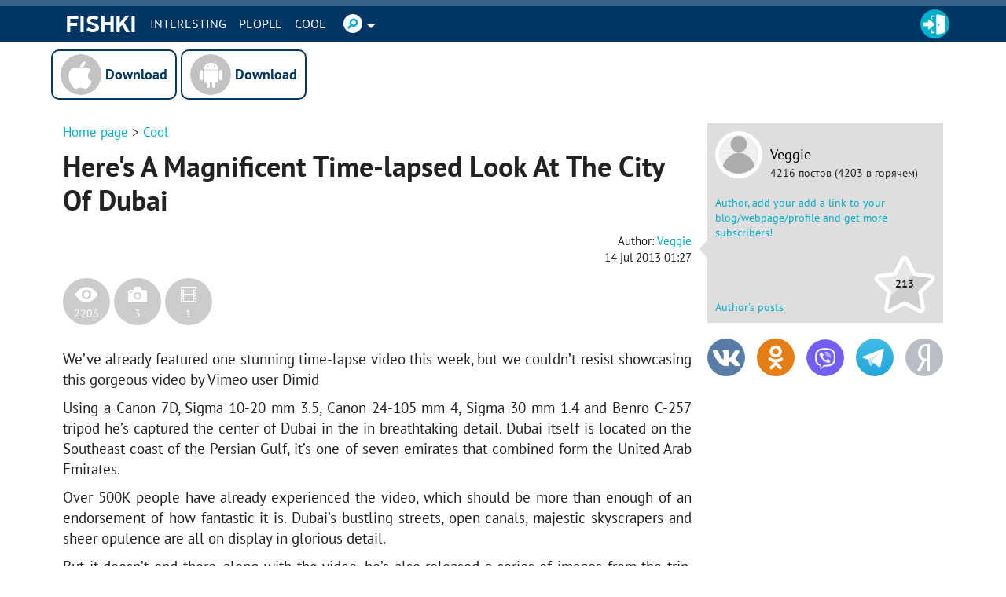

--- FILE ---
content_type: application/javascript; charset=utf-8
request_url: https://en.fishki.net/min/fishki_new/js/min_comments.js?635f5409
body_size: 43428
content:
window.addEventListener("pagehide",hide_reply_form);$('html').click(function(event){$target=$(event.target);if(!$target.parent().is('.smile-button')&&!$target.is('.smile-button')&&!$target.is('.smile-block')&&$target.closest('.smile-block').length==0){$('.smile-block').css('display','none');$('.comments .comment .comment__text .self-post .post-content').css('z-index',10);}
if(!$target.is('.fixed-nav_profile.collapse')&&$target.closest('.fixed-nav_profile.collapse').length==0){$('.fixed-nav_profile.collapse').hide();}});$('html').keydown(function(e){if(e.keyCode==27){$('.smile-block').css('display','none');$('.comments .comment .comment__text .self-post .post-content').css('z-index',10);$('.fixed-nav_profile.collapse').hide();}});(function($){$(document).on("click",".show-more-related",function(event){event.preventDefault();$(this).siblings('.related-posts-wrap').find('.rel-hidden').removeClass('rel-hidden');$(this).remove();});})(jQuery);$(function(){commentsFormMixLowCarma();});(function($){$.fn.dateAgo=function(){return this.each(function(){var date=date_ago($(this).data('rel'),true,$(this).hasClass('nbsp'));if(date)
$(this).html(date+' '+getTranslatedString('назад'));});}
$.fn.checkEditComment=function(){return this.each(function(){if(!$(this).hasClass("always_edit")){var date=$(this).siblings('.dt.recalcable').data('rel');if((Math.floor(Date.now()/1000)-date)>60*60*24){$(this).remove();}}});}
$('div.post').on('click','.button-edit-cancel',function(){var comment=$(this).closest('div.comment');comment.find('.button-edit-cancel').hide();comment.find('.comment-upload').remove();comment.find('.comment__info, .comment__body').show();});initEditComment();})(jQuery);function comment_spam(el,el_text)
{var $holder=$('#spam-form-holder'),$spam_form=$holder.find('form'),$submit_btn=$spam_form.find('input[type=submit]'),$self=$(el),user=$self.data("user")||$holder.data("user")||"all",hide_politic=$self.data("hide_politic")?1:0,carma=parseInt($self.data("carma")||0),is_community_moderator=(user=="community_moderator"),height={'guest':390,'admin':565,'community_moderator':565,'all':510},params=fishki.params.is_new_design?{width:1000,height:651}:{width:500,height:height[user],overlay_css:'background: rgba(0, 0, 0, 0.98)'};is_mobile=(window.innerWidth<600||$('body').hasClass('mobile_version'));var url=$self.attr('data-href')||$self.attr('href')||'/complaint/hide/';if(url)
url=(url.match(/^([^#]+)/)||[])[1];if(is_mobile){params={};}
if($spam_form.length==0)
return;var Modal=fishki.utils.Modal($holder,params);if(is_mobile){$holder.css({'left':0,'right':0,'top':0,'bottom':0});}
$spam_form.find('.radio').prop('checked',false);$submit_btn.attr('disabled','disabled');if(!$spam_form.data('inited'))
{$spam_form.data('inited',true);$spam_form.find('.radio').click(function(){var is_other=$(this).attr('id')=='reason--other';if(is_other)
{$submit_btn.removeAttr('disabled');$spam_form.find('.reason-text').removeAttr('disabled').focus();}
else
{$submit_btn.removeAttr('disabled');$spam_form.find('.reason-text').attr('disabled','disabled');}});$spam_form.submit(function(e){if(!$(this).find('.reason-text').attr('disabled')&&!$(this).find('.reason-text').val().replace(/\s+/g,'')){showMessage('Необходимо указать причину жалобы','','error');return false;}
e.preventDefault();$spam_form.find('.preloader').show();$.post(url,$(this).serialize(),function(response)
{$spam_form.find('.preloader').hide();if($self.attr('data-user-id')&&$('[name=ban_user_and_hide_comments]:checked').length){$(window).trigger('user.ban',[$self.attr('data-user-id')]);}
if(response.success)
{Modal.hide();showMessage('Жалоба успешно отправлена','');}
else
{Modal.hide();if(response.script){eval(response.script);}
if(response.message){showMessage(response.message,'','error');}
if(response.script&&!response.message||response.no_payload){showMessage('Жалоба успешно отправлена','');}}},'json');return false;});}
$spam_form.find('.spam_ban input[type=checkbox]').prop("checked",false);if(is_community_moderator){$spam_form.find('.spam_ban').hide();$spam_form.find('input[type=submit]').val('Удалить комментарий');}
else{$spam_form.find('.spam_ban').show();$spam_form.find('input[type=submit]').val('Отправить жалобу');}
if(hide_politic){$spam_form.find('.action_warning').hide();}
if(el_text&&$('#ban_user_offer_desc').length)
$('#ban_user_offer_desc').text(el_text);if($self.attr('data-post-id'))
$spam_form.find('[name=post_id]').val($self.attr('data-post-id'));if($self.attr('data-gallery-id'))
$spam_form.find('[name=gallery_id]').val($self.attr('data-gallery-id'));if($self.attr('data-comment-id'))
$spam_form.find('[name=comment_id]').val($self.attr('data-comment-id'));if(!$spam_form.find('#reason--other').prop('checked'))
$spam_form.find('[name=reason-text]').attr('disabled','disabled');$spam_form.find('[name=reason-text]').val('');$spam_form.find('[name=user]').val(user);var $labels=$spam_form.find('.ban-action[data-carma]');$labels.each(function(){if(carma>parseInt($(this).data('carma'))){$(this).hide();}else{$(this).show();}});Modal.show();return false;}
function showGeneratorForm(category,params){if(!fishki.params.my_user_id)
return false;var controller=fishki.params.is_new_design?'add':'generator';var action=!fishki.params.is_new_design&&params.is_comment?'popupFormComment':'popupForm';var is_mix=!fishki.params.is_new_design&&params.is_out_wall?'mix':'';var url=fishki.params.is_new_design?'/'+controller+'/'+action+'/'+category+'/'+is_mix:'/'+controller+'/'+category+'/'+action+'/'+is_mix;var form_real_id=params&&params.form_real_id?params.form_real_id:false;$.ajax({type:'post',data:params,url:url,dataType:'json',success:function(response){if(response.type==5){showAlert(response.message);params={form_real_id:form_real_id,from_category:category};if(fishki.params.is_new_design){$.getMultiScripts(['/js/fishki/add_drafts.js','/js/fishki/add_newdesign_popup.js','/js/fishki/libs/fabric/fabric.min.js',"https://ajax.googleapis.com/ajax/libs/webfont/1.5.18/webfont.js"]).done(function(){popupInit($('.publisher__block__group.pencil_block'),params);$main_form=$('.window-block');});}}else{showMessage(response.message,'','error');}}});return false;}
function recalcCommentsDate(timer){$('.dt.recalcable').dateAgo();$('.comment-edit').checkEditComment();if(timer)setTimeout(function(){recalcCommentsDate(true);},14000);}
function update_post_comments(data)
{$postList=$('.fishki-post-list');$postListChild=$postList.children().first();if($postListChild.hasClass("list-view-items"))
$postListChild.prepend(data.html);else
$postList.prepend(data.html);if(data.script)
$('body').append(data.script);twitter_instagramParser();}
function tryParentComment($selector,$comment_id)
{var $ret=$selector.find('.idcomment-'+$comment_id);if(!$ret.length)
$ret=$selector.find('.idparentcomment-'+$comment_id);return $ret;}
function update_comments(wrapdiv,data,is_new,is_skip,mix_mode,is_answers_skip){var c_selector=$('.modal--gallery--comment').length?$('.modal--gallery--comment'):wrapdiv;if(is_new==undefined)is_new=false;if(is_skip==undefined)is_skip=false;if(mix_mode==undefined)mix_mode=false;if(is_answers_skip==undefined)is_answers_skip=false;var isAdaptiveDesign=fishki&&fishki.params&&fishki.params.isAdaptiveDesign?1:0;var havePaginator=c_selector.find('.paginator').length>0;var try_parse=false;var c_is_new=is_new;if(!is_new&&havePaginator){c_is_new=true;}
if(data.list){$append_list=$('<div></div>');append_html='';for(k=0;k<data.list_keys.length;k++){i=data.list_keys[k];if(c_selector.find('.idcomment-'+i).length===0){$append_list.append(data.list[i]);}}
append_html=$append_list.html();if(fishki&&fishki.comments&&fishki.comments.onAppend){append_html=fishki.comments.onAppend(append_html);}
var c_name;if(append_html){if(mix_mode){if(data.post_id){c_name=c_selector.find('.idcomments-main-'+data.post_id+'-'+data.gallery_id);if(c_is_new){c_name.prepend(append_html);}else{c_name.append(append_html);}}else{showMessage(getTranslatedString('Ошибка добавления комментария'),'','error');}}else{if(c_is_new){if(c_selector.find('.top-comment').length)
c_selector.find('.top-comment:last').after(append_html);else
c_selector.find('.idcomments-main').prepend(append_html);}else{c_selector.find('.idcomments-main').append(append_html);}}
try_parse=true;}
var more_btn=is_skip?c_selector.find('.idcomments-main').prevAll('.comments-more'):(mix_mode?c_name.nextAll('.comments-more'):c_selector.find('.idcomments-main').nextAll('.comments-more'));if(!c_is_new||is_skip){if(data.more.comments&&(!is_skip||(typeof(data.more.comments.skip)!="undefined"))){var more_btn_link=more_btn.children('span, a');var more_btn_counter=more_btn_link.children('.more_c');var more_btn_tail=more_btn_link.children('.comments-more-tail');if(((data.more.comments.delta===0)||!data.more.comments.limit)||(is_skip&&!data.more.comments.skip)){more_btn.remove();}else{var tail=is_skip?(data.more.comments.skip>data.more.comments.limit?data.more.comments.limit:data.more.comments.skip):(typeof(data.more.comments.realdelta)!="undefined"?data.more.comments.realdelta:(data.more.comments.delta>data.more.comments.limit?data.more.comments.limit:data.more.comments.delta));more_btn_tail.text(is_skip?data.more.comments.skip:(typeof(data.more.comments.realdelta)!="undefined")?data.more.comments.realall:data.more.comments.delta);more_btn_counter.text(tail+' '+apply_county(tail,(is_skip?'предыдущий ':'')+'комментарий',(is_skip?'предыдущих ':'')+'комментария',(is_skip?'предыдущих ':'')+'комментариев'));var href=more_btn_link.data('href');if(href){more_btn_link.data('href',href.replace(/(\d+)(\/[ph])*$/,(is_skip?data.more.comments.skip:(data.more.comments.offset?data.more.comments.offset:data.list_keys[data.list_keys.length-1])+'$2')));}}}else{more_btn.remove();}}
hideImagePopupInModal();}
if(data.answers)
{var ins_counter=0;for(i in data.answers){var $tryAnswer,$trySel=tryParentComment(c_selector,i);if(isAdaptiveDesign){$tryAnswer=$trySel&&$trySel.length?$trySel.find('.comment-replies'):{};$trySel.addClass('has-replies');if(!$tryAnswer||!$tryAnswer.length){$trySel.after('<div class="comment-replies"></div>');$tryAnswer=$trySel.find('.comment-replies');}}else{$tryAnswer=$trySel&&$trySel.length?$trySel.next('.answers'):{};}
$append_list=$('<div></div>');append_html='';ins_counter=0;if($trySel.hasClass('remove_answer_when_loading')){$trySel.removeClass('remove_answer_when_loading');$tryAnswer.empty();}
for(k=0;k<data.answers_keys[i].length;k++){j=data.answers_keys[i][k];if(c_selector.find('.idcomment-'+j).length==0){$append_list.append(data.answers[i][j]);ins_counter++;}}
append_html=$append_list.html();if(!$tryAnswer.length){$tryAnswer=$('.idcomment-'+i);}
if(append_html){if(is_new||is_answers_skip){$tryAnswer.append(append_html);}else{$tryAnswer.prepend(append_html);}
try_parse=true;}
var what_more_btn=is_answers_skip?'last':'first';var more_btn=$tryAnswer.find('div.comments-more:'+what_more_btn+', a.comments-more:'+what_more_btn);if($('body').hasClass('mobile_version')&&(isAdaptiveDesign||more_btn.length<1)){more_btn=$tryAnswer.parent().find('div.comments-more:'+what_more_btn+', a.comments-more:'+what_more_btn);}
more_btn.remove();if(data.more&&data.more[i])
{var c_html=data.more[i].delta>data.more[i].limit?c_selector.find('.idcomment-answers-more-delta-tpl').html():c_selector.find('.idcomment-answers-more-tpl').html();$tryAnswer.prepend(c_html);more_btn=$tryAnswer.find('div.comments-more:'+what_more_btn+', a.comments-more:'+what_more_btn);var more_btn_link=more_btn.children('span, a');var more_btn_counter=more_btn_link.children('.more_c');var more_btn_tail=more_btn_link.children('.comments-more-tail');if(data.more[i].delta==0||!data.more[i].limit)
more_btn.remove();else
{var tail=data.more[i].delta>data.more[i].limit?data.more[i].limit:data.more[i].all;more_btn_tail.text(data.more[i].delta);more_btn_counter.text(tail+' '+apply_county(tail,'ответ','ответа','ответов'));var href=more_btn_link.data('href');more_btn_link.data('href',href.replace('<comment>',i).replace('<last_answer>',data.answers_keys[i][0]?data.answers_keys[i][0]:9999999999));if(!data.answers_keys[i][0])more_btn.addClass('empty-answers');}}else if((data.total&&data.total[i])||ins_counter){if(is_answers_skip)
$tryAnswer.append(more_btn);else
$tryAnswer.prepend(more_btn);more_btn.removeClass('empty-answers');var more_btn_link=more_btn.children('.span_comments-more-link');var more_btn_counter=more_btn_link.children('.more_c');var more_btn_tail=more_btn_link.children('.comments-more-tail');if(data.total)
{if(data.total[i]==0){if(is_answers_skip)$tryAnswer.removeClass('skip');more_btn.remove();}
else
{var tail=data.limit?(data.total[i]>data.limit?data.limit:data.total[i]):data.total[i];if(more_btn_tail)
{var least=parseInt(more_btn_tail.text());if(!isNaN(least))
more_btn_tail.text(least-data.limit);if(least-data.limit<=0)
more_btn_tail.remove();}
more_btn_counter.text(tail+' '+apply_county(tail,'ответ','ответа','ответов'));var href=more_btn_link.data('href');var last_answer=is_answers_skip?data.answers_keys[i][data.answers_keys[i].length-1]:data.answers_keys[i][0];more_btn_link.data('href',href.replace(/(\d+)(\/[ph])*$/,last_answer+'$2').replace('<comment>',i).replace('<last_answer>',last_answer));}}
else if(ins_counter)
{var tail=parseInt(more_btn_counter.text());if(!isNaN(tail))
{tail+=ins_counter;more_btn_counter.text(tail+' '+apply_county(tail,'ответ','ответа','ответов'));}}
else more_btn.remove();}}}
if(try_parse){twitter_instagramParser();}
if(typeof(data.total_number_comments)!=undefined){c_selector.find('.count_comments').text(data.total_number_comments);c_selector.find('.count_comments_text').text(apply_county(data.total_number_comments,'комментарий','комментария','комментариев'));}
if(data.script)
$('body').append(data.script);recalcCommentsDate(false);}
function hide_reply_form(is_new){var reply_id=$('.form-save-reply-tag').removeClass('form-save-reply-tag').attr('id');var isAdaptiveDesign=fishki&&fishki.params&&fishki.params.isAdaptiveDesign?1:0;if((window.localStorage!==undefined)&&(reply_id)){if($('#'+reply_id).find('textarea').val()!=''){window.localStorage[reply_id+'_text']=$('#'+reply_id).find('textarea').val()}else{window.localStorage.removeItem(reply_id+'_text')};if($('#'+reply_id).find('.attach').find('div').length>0){window.localStorage[reply_id+'_attach']=$('#'+reply_id).find('.attach').html()}else{window.localStorage.removeItem(reply_id+'_attach')};}
if(is_new){$('.comment-reply-form').closest('.comment-upload').remove();}else{$('.comment-reply-form').parent().remove();}
if(isAdaptiveDesign){$('.comment-reply-form').next('.c_google_agreement').remove();$('.comment-reply-form').remove();}
$('.comments .comment').removeClass('answered');}
function update_comment(data)
{var c=$('.idcomment-'+data.update_comment_id);var p=c.parent().find('.comment-upload.comment-edit-form');c.after(data.comment);c.remove();if(p){p.remove();}}
function toggleSelectBoxOption(form)
{var $checked=$(form).find('.checkbox').hasClass('checked');var $form=$('.comment-form-2vk');var $checkbox=$form.find('.checkbox');var $hidden=$form.find('[type=hidden]');if($checked)
{$checkbox.removeClass('checked');$hidden.val(0);}
else
{$checkbox.addClass('checked');$hidden.val(1);}}
function loadComments(post_id,gallery_id,callback)
{var wrapidpost=$('.idpostclass_'+post_id+'_'+gallery_id);var topcomments=$('#top-comments-'+post_id+'-'+gallery_id);var wrapmodal=$('.modal--gallery--comment .comments-outer');if(wrapidpost.length||wrapmodal.length||topcomments.length)
$.getJSON('/comment/full_comments/'+post_id+'/'+gallery_id+'/',function(msg){if(wrapmodal.length)
wrapmodal.html(msg.data);else if(topcomments.length&&topcomments.find('#comments-outer').length)
topcomments.find('#comments-outer').html(msg.data);else
wrapidpost.find('#comments-outer').html(msg.data);if(typeof callback=='function')
callback(msg);if(msg.data&&msg.data.match(/<div class="fb-video"/i)){FacebookParser('fb-video');}
twitter_instagramParser();});}
function twitter_instagramParser(){try{instgrm.Embeds.process();}catch(e){}
try{twttr.widgets.load();}catch(e){}}
function switchComments(el,href)
{var _el=$(el);var wrapidpost=$('.modal--gallery--comment').length?$('.modal--gallery--comment'):(_el.closest('.wrap-comments').length?$(_el.closest('.wrap-comments')):$(_el.closest('.wrapidpost')));var current_post_id=wrapidpost.attr('data-current_post_id');var current_gal_id=wrapidpost.attr('data-current_gal_id');href=href||0;if(href==0){href=_el.data('href')||_el.attr('href');}
$.post(href,function(msg){try{msg=jQuery.parseJSON(msg);}catch(e){}
if(_el.length&&_el.parent().hasClass('comments__head-sort')){_el.parent().find('a').removeClass('current');_el.addClass('current');}
if(msg.switch_comment){if($('.modal--gallery--comment').length)
$('.modal--gallery--comment .filter-comment-switch').html(msg.switch_comment);else
wrapidpost.find('#comment-switch').html(msg.switch_comment);}
var checkElement=$('#comments-outer > .by_count_comments_hidden')[1];if((typeof checkElement==="undefined")||(typeof checkElement!=="undefined"&&checkElement.style.display!='none')){var current_URI=location.pathname;if(typeof(current_post_id)=='undefined'){var URI_current_post_id=current_URI.match(/^\/(\d)+/);if(URI_current_post_id!=null){current_post_id=(URI_current_post_id[0].match(/(\d)+$/))[0]}}
var URI_current_gal_id=current_URI.match(/(\d)+\/$/);if(URI_current_gal_id!=null){URI_current_gal_id=(URI_current_gal_id[0].match(/^(\d)+/))[0];}
if(typeof(current_gal_id)=='undefined'){current_gal_id=URI_current_gal_id;}
loadComments(current_post_id,current_gal_id);}});return false;}
function initReplyComment(){$(document).off("click",".comments .comment-reply");$(document).on("click",".comments .comment-reply",function(){if($(this).hasClass('low_reply_data')){showMessage($(this).attr('title'),'','error');return false;}else if($(this).hasClass('low_reply_carma')){showMessage('Вы не можете отвечать на комментарии из-за отрицательной кармы!','','error');return false;}
var $comment_i=$(this).closest('div.comment');var is_mix_mode=$comment_i.hasClass('mix_mode');var is_new=$comment_i.hasClass('is_new');var is_mobile=$comment_i.hasClass('is_mobile');var isAdaptiveDesign=fishki&&fishki.params&&fishki.params.isAdaptiveDesign?1:0;var reply_id=parseInt($comment_i.attr('id').replace(/comment-/,''));var gallery_id;var comm=$('#form-reply-template .comment-upload form');var target=$comment_i.data('target');if(target){$('#form-reply-template .comment-upload form').attr('action',target);}
if(is_mix_mode){reply_id=0;}
hide_reply_form(is_new);if(!isNaN(reply_id)){if(isAdaptiveDesign){$comment_i.find('.comment__reactions').first().after($('#form-reply-template').html());}else{$comment_i.addClass('answered').append($('#form-reply-template').html());}
$comment_i.find('form').addClass('comment-reply-form').attr('id','form_reply_comment'+reply_id).find('input[name=reply]').val(reply_id).end().find('input[name=reply_to_user]').val($(this).data('rel')).end().find('textarea').val('').end().find('textarea').attr('id','comment-reply-form-id').end().find('[id=post_to_vk_answer_template]').attr('id','post_to_vk_answer').prop('checked',$('#post_to_vk').prop('checked')).end().find('[for=post_to_vk_answer_template]').attr('for','post_to_vk_answer');$comment_i.find('form.comments-form').jamCommentForm({mobile:is_mobile,is_mix_mode:is_mix_mode,is_answer:true,is_new:is_new});if(typeof fishki.user_autocomplete!="undefined"){fishki.user_autocomplete.init($comment_i.find('textarea'));}
if(typeof autosize!="undefined"){autosize($('#comment-reply-form-id'));}
if(fishki.params.my_user_id){$comment_i.find('textarea.cmment-textarea').focus();}
return false;}});openLastEditedComment();}
function initEditComment(){$(document).on("click",".comments a.comment-edit",function(){var $comment_i=$(this).closest('div.comment');var is_mix_mode=$comment_i.hasClass('mix_mode');var is_new=$comment_i.hasClass('is_new');var is_mobile=$comment_i.hasClass('is_mobile');var comment_id=parseInt($comment_i.attr('id').replace(/comment-/,''));$comment_i.append('<div class="preloader"></div>')
$.ajax({type:'post',url:'/comment/edit_comment/'+comment_id+'/',dataType:'json',success:function(response){$comment_i.find('.preloader').remove();if(typeof(response.comment)!=="undefined")
{var comment=response.comment;if(typeof(comment.links.links_ext)=="undefined")
comment.links.links_ext=[];var comm=$('#form-reply-template .comment-upload form');var edit_text=comment.body_original;window.prevent_hash_edit=[];for(var i=0;i<comment.links.links_ext.length;i++){var link=comment.links.links_ext[i];if(link.hash&&prevent_hash_edit[link.hash]==undefined){prevent_hash_edit[link.hash]={true_link:link.true_link,link:link.link,id:"#image-preview-"+link.id};}}
$comment_i.addClass('edited').find('.comment__info').hide().end().find('.comment__body ').hide().end();$comment_i.append($('#form-reply-template').html());$comment_i.find('form').addClass('comment-edit-form').attr('action','/comment/edit/'+comment.id).attr('id','form_edit_comment'+comment.id).find('input[name=edit]').val(comment.id).end().find('textarea.comment-textarea').val(edit_text).end().find('.comments-form__checkboxes').remove();$comment_i.find('form.comments-form').jamCommentForm({mobile:is_mobile,is_mix_mode:is_mix_mode,is_answer:true,is_new:is_new,is_edit:true});if(typeof autosize!="undefined"){autosize($('#comment-reply-form-id'));autosize($comment_i.find('textarea.comment-textarea'));}
if(typeof fishki.user_autocomplete!="undefined"){fishki.user_autocomplete.init($comment_i.find('textarea'));var notify_users=comment.notify_users;if(notify_users)
{var notifyadd=$comment_i.find('.notify_add');$.each(notify_users,function(ind,val){notifyadd.find('.notify_add-users').append('<a class="comment_notify-a">'+val['name']+'<span class="notify_add-cancel">x</span><input type="hidden" name="notify_users[]" value="'+val['id']+'">'+'</a>');});}
$('.notify_add .notify_add-cancel').bind('click',function(){var tmp=$(this).closest('.notify_add');var this_a=$(this).parent();var text_area=this_a.parent().parent().parent().find('textarea');var text_area_val=text_area.val();text_area.val(text_area_val.replace('@'+this_a.find('input').val(),''));var count_notify=tmp.find('.notify_add-users a').length-1;if(count_notify>1)
tmp.find('.notify_add-text').text('Упомянуты: ');else if(count_notify==1)
tmp.find('.notify_add-text').text('Упомянут: ');else
tmp.find('.notify_add-text').text('');this_a.remove();});}
$comment_i.find('.button-edit-cancel').show();$comment_i.find('textarea.comment-textarea').focus();var comment_area=$comment_i.find('textarea.comment-textarea').get(0);$comment_i.find('textarea.comment-textarea').keyup(function(event){for(var index in prevent_hash_edit){if(prevent_hash_edit.hasOwnProperty(index)){if(comment_area.value.indexOf(prevent_hash_edit[index].true_link)>=0){$(prevent_hash_edit[index].id).show();}else{$(prevent_hash_edit[index].id).hide();}}}});for(var i=0;i<comment.links.links_ext.length;i++){var link=comment.links.links_ext[i];$block=$comment_i.find('.attaches');if($block.find('.reply-attached.loading').length>0)
{$($block.find('.reply-attached.loading')[0]).remove();}
var preview_size_x=200;var preview_size_y=200;var input_name='attach';if(link.link){var value=link.link;if(typeof(link.small)=="undefined"||link.small==""){link.small=link.tn;}
if((link.sw==""&&link.sh=="")||(link.sw=="0"&&link.sh=="0")){link.sw=link.pw;link.sh=link.ph;}
if(link.type=='video'){input_name='attach_video';preview_size_x=200;}
var hash_src=typeof(link.hash)!='undefined'?link.hash:'';if(link.type=='embeded'){input_name='attach_embed';preview_size_x=615;var block='<div class="image-preview reply-attached type_'+input_name+'" id="image-preview-'+link.id+'" style="width: '+preview_size_x+'px; overflow: hidden;">'+'<input type="hidden" class="hash_src" value="'+hash_src+'"/>'+'<input type="hidden" name="'+input_name+'[]" value="'+value+'"/>'+link.embed+'<a href="javascript: void 0" class="close" onclick="removeImageFromEdit(this);">&times;</a>'+'</div>';}else{var size=fishki.utils.resizeCenter(link.sw,link.sh,preview_size_x,preview_size_y);var block='<div class="image-preview reply-attached type_'+input_name+'" id="image-preview-'+link.id+'" style="width: '+preview_size_x+'px; height: '+preview_size_y+'px; overflow: hidden;">';if(input_name=='attach_video')
block+='<div class="video_holder">';block+='<input type="hidden" name="'+input_name+'[]" value="'+value+'"/>'+'<input type="hidden" class="hash_src" name="hash_src['+link.id+']" value="'+hash_src+'"/>'+'<img src="'+link.small+'" width="'+size.width+'" height="'+size.height+'" style="margin-left: '+size.marginLeft+'px; margin-top: '+size.marginTop+'px" />'+'<a href="javascript: void 0" class="close" onclick="removeImageFromEdit(this);">&times;</a>';if(input_name=='attach_video')
block+='</div>';block+='</div>';}
$block.append($(block));if(link.type=='embeded'){if(link.embeded_type=='twitter'){try{twttr.widgets.load();}catch(e){}}
if(link.embeded_type=='instagram'){try{instgrm.Embeds.process();}catch(e){}}}}}
return false;}else{showMessage(response.message,'','error');}},error:function(){$comment_i.find('.preloader').remove();}});});}
function stripSmiles(text)
{return text.replace(/:[0-9a-z_\-]{1,15}:/g,'');}
function showhiddencomment(el)
{var now=$(el).parent();$(now).parent().toggleClass('back-comment-hidden');$(now).hide();$(now).next().show();$(now).next().next().show();return false;}
function showhiddenAdaptive(el)
{var now=$(el).closest('.comment-one');$(now).hide();$(now).next().show();return false;}
function extraCommentToggle(el)
{var $self=$(el).toggleClass('minus');$self.parents('div.meta').find('.extra-comment-buttons').toggleClass('show');}
function fitVideoTextarea(element){if(element.length==0){return false;}
if(element.parent().find('input').length==0){inp=element.parent().find('textarea');}else{inp=element.parent().find('input');}
w=inp.width();if(w<150)r=5;if(150<=w&&w<=182)r=4;if(183<=w&&w<=280)r=3;if(280<w)r=2;inp.attr('rows',r);if(fishki.params.is_new_design)top_shift=(inp.parent().outerHeight()-35)/2-1;else top_shift=(inp.parent().outerHeight()-50)/2+4;element.parent().find('.save.ok').css('top',top_shift+'px');}
function toggleCheck(id){$('#'+id).prop('checked',!($('#'+id).is(':checked')));}
function removeImageFromEdit($this)
{var form=$($this).closest('.comments-form');if(form.hasClass('comment-edit-form')){var hash=$($this).closest('.image-preview').find('input.hash_src').val();if(prevent_hash_edit[hash]!=undefined){var textarea=form.find('textarea.comment-textarea');var text=textarea.val();text=text.replace(new RegExp(prevent_hash_edit[hash].true_link,"m"),'');textarea.val(text);}}
$($this).parents('.image-preview').remove();}
function setAsAds(id,th){id=parseInt(id);if(id)
$.post('/comment/setasad/'+id+'/',function(response){if(response.ok){if(response.ok==1){$(th).css('color','green');showMessage(getTranslatedString('Комментарий установлен для просмотра на главной!'));}else{$(th).css('color','');showMessage(getTranslatedString('Комментарий снят с просмотра на главной!'));}}else{showMessage(getTranslatedString('Ошибка!'),'','error');}},'json');}
function updateCommentForms()
{if($('form.comments-form').length&&fishki.params.is_new_design)
{var tmp=$('form.comments-form').attr('data-id');tmp=tmp.split('_');var post=tmp[0];var gallery=tmp[1];$.ajax({type:'get',url:'/comment/get_formComment/'+post+'/'+gallery,dataType:'html',success:function(response){$('form.comments-form').find('.not-logged').remove();var tmp=$(response).find('form').html();var bans='';if($(response).find('.not-logged').length)
{$(response).find('.not-logged').each(function(){bans+=$(this)[0].outerHTML;});$('.comments-form').each(function(){$(this).append(bans);});}
commentsFormMixLowCarma();}});}}
if(localStorage){function storageChangedUser(storageEvent){if(storageEvent.key=='user_id'&&storageEvent.oldValue!=storageEvent.newValue){updateCommentForms();}}
window.addEventListener('storage',storageChangedUser,false);$(function(){if(!localStorage.user_id){$.ajax({type:'get',url:'/user/getThisUserId/',success:function(response){if(!isNaN(response)){localStorage.user_id=response;}}});}
$('a[href^="/user/logout"]').click(function(){window.removeEventListener('storage',storageChangedUser,false);localStorage.user_id=0;});});}
function commentsFormMixLowCarma(){if($('.mixLowCarma').length){$('.mixLowCarma').each(function(){var actdate=parseInt($(this).attr('data-time'));var diff=Math.floor(Date.now()/1000)-actdate;if(diff>60*10)
$(this).parent().parent().parent().remove();else{var minutes=10-Math.floor(diff/60);$(this).text(minutes+' '+apply_county(minutes,'минуту','минуты','минут'));}});setTimeout(function(){commentsFormMixLowCarma();},14000);}}
function toggleCommentOnlineStatus(thisId){var id='is_show_online';var status=$('#'+id).is(':checked')?0:1;fishki.profile.setSettings('isShowOnline',status);if(thisId!==id)
$('#'+id).prop('checked',(status?true:false));}
function toggleComment(id){var comment=$('#comment-'+id);if(comment.find('.comment-delete').is(":visible")){comment.find('.comment-delete').hide();comment.find('.comment__info').show();comment.find('.comment__body').show();}else{comment.find('.comment__info').hide();comment.find('.comment__body').hide();comment.find('.comment-delete').show();comment.find('.btn-comment-cancel').css("width","auto");comment.find('.btn-comment-remove').css("width","auto");}}
function mixShowErotica(checkbox){var $checkbox=$(checkbox);var isChecked=$checkbox.is(':checked');var href='/user/toggle_mix_show_erotica/'+(isChecked?1:0);$.post(href,function(data){data=JSON.parse(data);if(data&&data.ok){$.post(window.location.pathname,function(pageData){var $html=$(pageData);var $posts=$html.find('.list-view-items');if($posts.length){$('.list-view-items').replaceWith($posts);fishki.scroll.scrollLazyLoadInit();}});}
else
showMessage('Не удалось обновить статус показа эротики в ленте солянки','','error');});}
function openLastEditedComment(){if(window.localStorage!==undefined){var lastComment=window.localStorage['lastEditedComment']?window.localStorage['lastEditedComment']:'';var commentData=lastComment.split('_');if(fishki.params.my_user_id&&commentData.length==4){var postId=parseInt(commentData[0]),gallId=parseInt(commentData[1]),commId=parseInt(commentData[2]),userId=parseInt(commentData[3]);if(fishki.params.my_user_id==userId){if(commId)
$('#comment-'+commId+' a.comment-reply').click();else
$('#post-'+postId+' .comment.mix_mode a.comment-reply').click();}}}}
function manageUAData(){if(!manageUAData.working){manageUAData.working=true;var $usersAppealUA=$('.users_appeal_ua:not(.managed)');if($usersAppealUA.length){$usersAppealUA.addClass('managed').on('mouseover',function(e){var $this=$(this);$this.addClass('mouseover');var $dialog=$this.find('.users_appeal-dialog');if($dialog.length){var winW=window.innerWidth||$(window).width();var dlgLeft=$dialog.offset().left;var dlgWidth=$dialog.width();var dlgMinW=200;var toRight=winW-(dlgLeft+dlgWidth);if(toRight<0){var diff=dlgWidth+toRight-25;if(diff>dlgMinW){$dialog.width(diff)}else{$dialog.css({'width':dlgMinW,'top':11,'left':$dialog.position().left-(dlgMinW-diff)});}}}}).on('mouseout',function(e){var $relT=$(e.relatedTarget);if(!$relT.closest('.users_appeal_ua').length){var $this=$(this);var $dialog=$this.find('.users_appeal-dialog');if($dialog.length){$this.removeClass('mouseover');}}});}
manageUAData.working=false;}};(function($){$.fn.caret=function(pos){var target=this[0];var isContentEditable=target&&target.contentEditable==='true';if(arguments.length==0){if(target){if(window.getSelection){if(isContentEditable){target.focus();var range1=window.getSelection().getRangeAt(0),range2=range1.cloneRange();range2.selectNodeContents(target);range2.setEnd(range1.endContainer,range1.endOffset);return range2.toString().length;}
return target.selectionStart;}
if(document.selection){target.focus();if(isContentEditable){var range1=document.selection.createRange(),range2=document.body.createTextRange();range2.moveToElementText(target);range2.setEndPoint('EndToEnd',range1);return range2.text.length;}
var pos=0,range=target.createTextRange(),range2=document.selection.createRange().duplicate(),bookmark=range2.getBookmark();range.moveToBookmark(bookmark);while(range.moveStart('character',-1)!==0)pos++;return pos;}
if(target.selectionStart)
return target.selectionStart;}
return;}
if(target){if(pos==-1)
pos=this[isContentEditable?'text':'val']().length;if(window.getSelection){if(isContentEditable){target.focus();window.getSelection().collapse(target.firstChild,pos);}
else
target.setSelectionRange(pos,pos);}
else if(document.body.createTextRange){if(isContentEditable){var range=document.body.createTextRange();range.moveToElementText(target);range.moveStart('character',pos);range.collapse(true);range.select();}else{var range=target.createTextRange();range.move('character',pos);range.select();}}
if(!isContentEditable)
target.focus();}
return this;}})(jQuery);;(function(){var properties=['direction','boxSizing','width','height','overflowX','overflowY','borderTopWidth','borderRightWidth','borderBottomWidth','borderLeftWidth','borderStyle','paddingTop','paddingRight','paddingBottom','paddingLeft','fontStyle','fontVariant','fontWeight','fontStretch','fontSize','fontSizeAdjust','lineHeight','fontFamily','textAlign','textTransform','textIndent','textDecoration','letterSpacing','wordSpacing','tabSize','MozTabSize'];var isBrowser=(typeof window!=='undefined');var isFirefox=(isBrowser&&window.mozInnerScreenX!=null);function getCaretCoordinates(element,position,options){if(!isBrowser){throw new Error('textarea-caret-position#getCaretCoordinates should only be called in a browser');}
var debug=options&&options.debug||false;if(debug){var el=document.querySelector('#input-textarea-caret-position-mirror-div');if(el){el.parentNode.removeChild(el);}}
var div=document.createElement('div');div.id='input-textarea-caret-position-mirror-div';document.body.appendChild(div);var style=div.style;var computed=window.getComputedStyle?getComputedStyle(element):element.currentStyle;style.whiteSpace='pre-wrap';if(element.nodeName!=='INPUT')
style.wordWrap='break-word';style.position='absolute';if(!debug)
style.visibility='hidden';properties.forEach(function(prop){style[prop]=computed[prop];});if(isFirefox){if(element.scrollHeight>parseInt(computed.height))
style.overflowY='scroll';}else{style.overflow='hidden';}
div.textContent=element.value.substring(0,position);if(element.nodeName==='INPUT')
div.textContent=div.textContent.replace(/\s/g,'\u00a0');var span=document.createElement('span');span.textContent=element.value.substring(position)||'.';div.appendChild(span);var coordinates={top:span.offsetTop+parseInt(computed['borderTopWidth']),left:span.offsetLeft+parseInt(computed['borderLeftWidth'])};if(debug){span.style.backgroundColor='#aaa';}else{document.body.removeChild(div);}
return coordinates;}
if(typeof module!='undefined'&&typeof module.exports!='undefined'){module.exports=getCaretCoordinates;}else if(isBrowser){window.getCaretCoordinates=getCaretCoordinates;}}());;var fishki;if(!fishki)fishki={};(function(){var user_autocomplete={};user_autocomplete.lasttextarea=0;user_autocomplete.SelectedItem=-1;user_autocomplete.search='';user_autocomplete.selectVal=function(paragraph){var textbox=user_autocomplete.get_textarea();var pos=$(textbox).caret();var start=textbox.value.substr(0,pos);var end=textbox.value.substr(pos);var atPos=start.lastIndexOf('@');var replaceId=$(paragraph).attr('data-user')==='0'?"Модератор Fishki.net":$(paragraph).attr('data-user');textbox.value=start.substr(0,atPos)+'@'+replaceId+end;$(textbox).caret(textbox.value.length-end.length);var formarea=$(textbox).parent().parent();formarea.find('.notify_add-users').append('<a class="comment_notify-a">'+$(paragraph).attr('data-username')+'<span class="notify_add-cancel">x</span>'+'<input type="hidden" name="notify_users[]" value="'+$(paragraph).attr('data-user')+'"></a>');var count_notify=formarea.find('.notify_add-users a').length;if(count_notify>1)
formarea.find('.notify_add-text').text('Упомянуты: ');else
formarea.find('.notify_add-text').text('Упомянут: ');formarea.find('.notify_add-users .notify_add-cancel').unbind('click');formarea.find('.notify_add-users .notify_add-cancel').bind('click',function(){var tmp=$(this).closest('.notify_add');var this_a=$(this).parent();var text_area=this_a.parent().parent().parent().find('textarea');if(!text_area.length){text_area=this_a.parent().parent().parent().parent().find('textarea');}
var text_area_val=text_area.val();text_area.val(text_area_val.replace('@'+this_a.find('input').val(),''));var count_notify=tmp.find('.notify_add-users a').length-1;if(count_notify>1)
tmp.find('.notify_add-text').text('Упомянуты: ');else if(count_notify==1)
tmp.find('.notify_add-text').text('Упомянут: ');else
tmp.find('.notify_add-text').text('');this_a.remove();});user_autocomplete.hideSuggestion();}
user_autocomplete.hideSuggestion=function(){document.getElementById('ua_suggestions').style.display='none';user_autocomplete.SelectedItem=-1;}
user_autocomplete.getSearchStr=function(textbox){var pos=$(textbox).caret();var search='';var isValid=false;for(var i=pos-1;i>=0;i--){var char=textbox.value.charAt(i).toLowerCase();if(char!='@'){search=char+search;}
else{if(char=='@'){if(i==0||textbox.value.charAt(i-1).match(/\s/)){isValid=true;}}
break;}}
if(search=='модератор fishki.net'){return'';}
if(!isValid)
search='';return search;};user_autocomplete.search=function(){var textbox=user_autocomplete.get_textarea();var search=user_autocomplete.getSearchStr(textbox);if(search.length>1&&search.length<=32){var params={};params.q=search;params.exclude_users=[];var exclude_inputs=$(textbox).parent().parent().find('.notify_add input[name="notify_users[]"]');exclude_inputs.each(function(){params.exclude_users.push($(this).val());});params.notify=1;$.ajax({type:'post',data:params,url:'/findusers/',dataType:'json',success:function(response){var tmpsearch=user_autocomplete.getSearchStr(textbox);if(search==tmpsearch)
{var map=$.map(response.result,function(item){return{id:item.id,name:item.name,value:item.id,html:item.html,carma:item.carma}});map.sort(function(a,b){return parseInt(b.carma)-parseInt(a.carma);});user_autocomplete.showSuggestion(map);}
else
user_autocomplete.hideSuggestion();},error:function(){user_autocomplete.hideSuggestion();}});}
else{user_autocomplete.hideSuggestion();}}
user_autocomplete.showSuggestion=function(searchResults){if(searchResults.length==0){user_autocomplete.hideSuggestion();return;}
var text='';var i=0;$.each(searchResults,function(index,value){text+='<div onmousedown="fishki.user_autocomplete.selectVal(this);return false;" onmouseover="fishki.user_autocomplete.selectItem('+i+');" id="ua_div'+i+'" data-user="'+searchResults[index]['id']+'" data-username="'+searchResults[index]['name']+'"  class="item_auto_subscibe">'+searchResults[index]['html']+'</div>';i++;});var textbox=user_autocomplete.get_textarea();var pos=$(textbox).caret();var textboxPosition=$(textbox).offset();var caretPosition=getCaretCoordinates(textbox,pos);var elem=document.getElementById('ua_suggestions');elem.style.top=(caretPosition.top+textboxPosition.top-$(textbox).scrollTop()+20)+'px';elem.style.left=(caretPosition.left+textboxPosition.left+10)+'px';elem.innerHTML=text;elem.style.display='inline-block';user_autocomplete.selectItem(0);$('#ua_suggestions').scrollTop(0);}
user_autocomplete.isShowing=function(){return(document.getElementById('ua_suggestions').style.display=='inline-block');}
user_autocomplete.keyup=function(evt){user_autocomplete.disableKeys(evt);var code=evt.keyCode?evt.keyCode:evt.which;if(code==27)
user_autocomplete.hideSuggestion();else if(!user_autocomplete.isShowing()||(code!=38&&code!=40&&(code!=13||user_autocomplete.SelectedItem==-1)))
user_autocomplete.search();}
user_autocomplete.keydown=function(evt){if(!user_autocomplete.isShowing())return;user_autocomplete.disableKeys(evt);var newSelection=user_autocomplete.SelectedItem;var code=evt.keyCode?evt.keyCode:evt.which;switch(code){case 38:newSelection--;break;case 40:newSelection++;break;case 13:$('#ua_div'+user_autocomplete.SelectedItem).mousedown();return;default:return;}
var pList=$('#ua_suggestions > div');if(newSelection<0){newSelection=pList.length-1;}
else if(newSelection>=pList.length){newSelection=0;}
if(newSelection>=0){var tmp=0;pList.each(function(index){if(index<newSelection)
tmp+=parseInt($(this).height());});$('#ua_suggestions').scrollTop(tmp);}
user_autocomplete.selectItem(newSelection);}
user_autocomplete.keypress=function(evt){user_autocomplete.disableKeys(evt);}
user_autocomplete.disableKeys=function(evt){if(!user_autocomplete.isShowing())return;var code=evt.keyCode?evt.keyCode:evt.which;switch(code){case 13:if(user_autocomplete.SelectedItem==-1)return;case 27:case 38:case 40:evt.preventDefault();}}
user_autocomplete.selectItem=function(selectedItem){if($('#ua_div'+user_autocomplete.SelectedItem).length){$('#ua_div'+user_autocomplete.SelectedItem).removeClass('ua-hover');}
if($('#ua_div'+selectedItem).length){$('#ua_div'+selectedItem).addClass('ua-hover');user_autocomplete.SelectedItem=selectedItem;}
else{$('#ua_div'+0).addClass('ua-hover');user_autocomplete.SelectedItem=0;$('#ua_suggestions').scrollTop(0);}}
user_autocomplete.get_textarea=function(selectedItem){var ret=$(document.activeElement);if(ret.is('textarea'))
lasttextarea=ret;else
ret=typeof(lasttextarea)!=='undefined'?lasttextarea:null;return ret?ret.get(0):null;}
user_autocomplete.init=function(textareas,by_selector){by_selector=by_selector||false;var $div=$('<div />').appendTo('body').attr('id','ua_suggestions');if(by_selector){$(document).on('keyup',textareas,user_autocomplete.keyup);$(document).on('keydown',textareas,user_autocomplete.keydown);$(document).on('keypress',textareas,user_autocomplete.keypress);$(document).on('click',textareas,user_autocomplete.search);$(document).on('blur',textareas,user_autocomplete.search);}else{textareas.keyup(user_autocomplete.keyup);textareas.keydown(user_autocomplete.keydown);textareas.keypress(user_autocomplete.keypress);textareas.click(user_autocomplete.search);textareas.blur(user_autocomplete.search);}}
fishki.user_autocomplete=user_autocomplete;})();;
/*!
 * jQuery Form Plugin
 * version: 3.46.0-2013.11.21
 * Requires jQuery v1.5 or later
 * Copyright (c) 2013 M. Alsup
 * Examples and documentation at: http://malsup.com/jquery/form/
 * Project repository: https://github.com/malsup/form
 * Dual licensed under the MIT and GPL licenses.
 * https://github.com/malsup/form#copyright-and-license
 */
(function(factory){if(typeof define==='function'&&define.amd){define(['jquery'],factory);}else{factory((typeof(jQuery)!='undefined')?jQuery:window.Zepto);}}
(function($){"use strict";var feature={};feature.fileapi=$("<input type='file'/>").get(0).files!==undefined;feature.formdata=window.FormData!==undefined;var hasProp=!!$.fn.prop;$.fn.attr2=function(){if(!hasProp)
return this.attr.apply(this,arguments);var val=this.prop.apply(this,arguments);if((val&&val.jquery)||typeof val==='string')
return val;return this.attr.apply(this,arguments);};$.fn.ajaxSubmit=function(options){if(!this.length){log('ajaxSubmit: skipping submit process - no element selected');return this;}
var method,action,url,$form=this;if(typeof options=='function'){options={success:options};}
else if(options===undefined){options={};}
method=options.type||this.attr2('method');action=options.url||this.attr2('action');url=(typeof action==='string')?$.trim(action):'';url=url||window.location.href||'';if(url){url=(url.match(/^([^#]+)/)||[])[1];}
options=$.extend(true,{url:url,success:$.ajaxSettings.success,type:method||$.ajaxSettings.type,iframeSrc:/^https/i.test(window.location.href||'')?'javascript:false':'about:blank'},options);var veto={};this.trigger('form-pre-serialize',[this,options,veto]);if(veto.veto){log('ajaxSubmit: submit vetoed via form-pre-serialize trigger');return this;}
if(options.beforeSerialize&&options.beforeSerialize(this,options)===false){log('ajaxSubmit: submit aborted via beforeSerialize callback');return this;}
var traditional=options.traditional;if(traditional===undefined){traditional=$.ajaxSettings.traditional;}
var elements=[];var qx,a=this.formToArray(options.semantic,elements);if(options.data){options.extraData=options.data;qx=$.param(options.data,traditional);}
if(options.beforeSubmit&&options.beforeSubmit(a,this,options)===false){log('ajaxSubmit: submit aborted via beforeSubmit callback');return this;}
this.trigger('form-submit-validate',[a,this,options,veto]);if(veto.veto){log('ajaxSubmit: submit vetoed via form-submit-validate trigger');return this;}
var q=$.param(a,traditional);if(qx){q=(q?(q+'&'+qx):qx);}
if(options.type.toUpperCase()=='GET'){options.url+=(options.url.indexOf('?')>=0?'&':'?')+q;options.data=null;}
else{options.data=q;}
var callbacks=[];if(options.resetForm){callbacks.push(function(){$form.resetForm();});}
if(options.clearForm){callbacks.push(function(){$form.clearForm(options.includeHidden);});}
if(!options.dataType&&options.target){var oldSuccess=options.success||function(){};callbacks.push(function(data){var fn=options.replaceTarget?'replaceWith':'html';$(options.target)[fn](data).each(oldSuccess,arguments);});}
else if(options.success){callbacks.push(options.success);}
options.success=function(data,status,xhr){var context=options.context||this;for(var i=0,max=callbacks.length;i<max;i++){callbacks[i].apply(context,[data,status,xhr||$form,$form]);}};if(options.error){var oldError=options.error;options.error=function(xhr,status,error){var context=options.context||this;oldError.apply(context,[xhr,status,error,$form]);};}
if(options.complete){var oldComplete=options.complete;options.complete=function(xhr,status){var context=options.context||this;oldComplete.apply(context,[xhr,status,$form]);};}
var fileInputs=$('input[type=file]:enabled',this).filter(function(){return $(this).val()!=='';});var hasFileInputs=fileInputs.length>0;var mp='multipart/form-data';var multipart=($form.attr('enctype')==mp||$form.attr('encoding')==mp);var fileAPI=feature.fileapi&&feature.formdata;log("fileAPI :"+fileAPI);var shouldUseFrame=(hasFileInputs||multipart)&&!fileAPI;var jqxhr;if(options.iframe!==false&&(options.iframe||shouldUseFrame)){if(options.closeKeepAlive){$.get(options.closeKeepAlive,function(){jqxhr=fileUploadIframe(a);});}
else{jqxhr=fileUploadIframe(a);}}
else if((hasFileInputs||multipart)&&fileAPI){jqxhr=fileUploadXhr(a);}
else{jqxhr=$.ajax(options);}
$form.removeData('jqxhr').data('jqxhr',jqxhr);for(var k=0;k<elements.length;k++)
elements[k]=null;this.trigger('form-submit-notify',[this,options]);return this;function deepSerialize(extraData){var serialized=$.param(extraData,options.traditional).split('&');var len=serialized.length;var result=[];var i,part;for(i=0;i<len;i++){serialized[i]=serialized[i].replace(/\+/g,' ');part=serialized[i].split('=');result.push([decodeURIComponent(part[0]),decodeURIComponent(part[1])]);}
return result;}
function fileUploadXhr(a){var formdata=new FormData();for(var i=0;i<a.length;i++){formdata.append(a[i].name,a[i].value);}
if(options.extraData){var serializedData=deepSerialize(options.extraData);for(i=0;i<serializedData.length;i++)
if(serializedData[i])
formdata.append(serializedData[i][0],serializedData[i][1]);}
options.data=null;var s=$.extend(true,{},$.ajaxSettings,options,{contentType:false,processData:false,cache:false,type:method||'POST'});if(options.uploadProgress){s.xhr=function(){var xhr=$.ajaxSettings.xhr();if(xhr.upload){xhr.upload.addEventListener('progress',function(event){var percent=0;var position=event.loaded||event.position;var total=event.total;if(event.lengthComputable){percent=Math.ceil(position/total*100);}
options.uploadProgress(event,position,total,percent);},false);}
return xhr;};}
s.data=null;var beforeSend=s.beforeSend;s.beforeSend=function(xhr,o){if(options.formData)
o.data=options.formData;else
o.data=formdata;if(beforeSend)
beforeSend.call(this,xhr,o);};return $.ajax(s);}
function fileUploadIframe(a){var form=$form[0],el,i,s,g,id,$io,io,xhr,sub,n,timedOut,timeoutHandle;var deferred=$.Deferred();deferred.abort=function(status){xhr.abort(status);};if(a){for(i=0;i<elements.length;i++){el=$(elements[i]);if(hasProp)
el.prop('disabled',false);else
el.removeAttr('disabled');}}
s=$.extend(true,{},$.ajaxSettings,options);s.context=s.context||s;id='jqFormIO'+(new Date().getTime());if(s.iframeTarget){$io=$(s.iframeTarget);n=$io.attr2('name');if(!n)
$io.attr2('name',id);else
id=n;}
else{$io=$('<iframe name="'+id+'" src="'+s.iframeSrc+'" />');$io.css({position:'absolute',top:'-1000px',left:'-1000px'});}
io=$io[0];xhr={aborted:0,responseText:null,responseXML:null,status:0,statusText:'n/a',getAllResponseHeaders:function(){},getResponseHeader:function(){},setRequestHeader:function(){},abort:function(status){var e=(status==='timeout'?'timeout':'aborted');log('aborting upload... '+e);this.aborted=1;try{if(io.contentWindow.document.execCommand){io.contentWindow.document.execCommand('Stop');}}
catch(ignore){}
$io.attr('src',s.iframeSrc);xhr.error=e;if(s.error)
s.error.call(s.context,xhr,e,status);if(g)
$.event.trigger("ajaxError",[xhr,s,e]);if(s.complete)
s.complete.call(s.context,xhr,e);}};g=s.global;if(g&&0===$.active++){$.event.trigger("ajaxStart");}
if(g){$.event.trigger("ajaxSend",[xhr,s]);}
if(s.beforeSend&&s.beforeSend.call(s.context,xhr,s)===false){if(s.global){$.active--;}
deferred.reject();return deferred;}
if(xhr.aborted){deferred.reject();return deferred;}
sub=form.clk;if(sub){n=sub.name;if(n&&!sub.disabled){s.extraData=s.extraData||{};s.extraData[n]=sub.value;if(sub.type=="image"){s.extraData[n+'.x']=form.clk_x;s.extraData[n+'.y']=form.clk_y;}}}
var CLIENT_TIMEOUT_ABORT=1;var SERVER_ABORT=2;function getDoc(frame){var doc=null;try{if(frame.contentWindow){doc=frame.contentWindow.document;}}catch(err){log('cannot get iframe.contentWindow document: '+err);}
if(doc){return doc;}
try{doc=frame.contentDocument?frame.contentDocument:frame.document;}catch(err){log('cannot get iframe.contentDocument: '+err);doc=frame.document;}
return doc;}
var csrf_token=$('meta[name=csrf-token]').attr('content');var csrf_param=$('meta[name=csrf-param]').attr('content');if(csrf_param&&csrf_token){s.extraData=s.extraData||{};s.extraData[csrf_param]=csrf_token;}
function doSubmit(){var t=$form.attr2('target'),a=$form.attr2('action');form.setAttribute('target',id);if(!method||/post/i.test(method)){form.setAttribute('method','POST');}
if(a!=s.url){form.setAttribute('action',s.url);}
if(!s.skipEncodingOverride&&(!method||/post/i.test(method))){$form.attr({encoding:'multipart/form-data',enctype:'multipart/form-data'});}
if(s.timeout){timeoutHandle=setTimeout(function(){timedOut=true;cb(CLIENT_TIMEOUT_ABORT);},s.timeout);}
function checkState(){try{var state=getDoc(io).readyState;log('state = '+state);if(state&&state.toLowerCase()=='uninitialized')
setTimeout(checkState,50);}
catch(e){log('Server abort: ',e,' (',e.name,')');cb(SERVER_ABORT);if(timeoutHandle)
clearTimeout(timeoutHandle);timeoutHandle=undefined;}}
var extraInputs=[];try{if(s.extraData){for(var n in s.extraData){if(s.extraData.hasOwnProperty(n)){if($.isPlainObject(s.extraData[n])&&s.extraData[n].hasOwnProperty('name')&&s.extraData[n].hasOwnProperty('value')){extraInputs.push($('<input type="hidden" name="'+s.extraData[n].name+'">').val(s.extraData[n].value).appendTo(form)[0]);}else{extraInputs.push($('<input type="hidden" name="'+n+'">').val(s.extraData[n]).appendTo(form)[0]);}}}}
if(!s.iframeTarget){$io.appendTo('body');}
if(io.attachEvent)
io.attachEvent('onload',cb);else
io.addEventListener('load',cb,false);setTimeout(checkState,15);try{form.submit();}catch(err){var submitFn=document.createElement('form').submit;submitFn.apply(form);}}
finally{form.setAttribute('action',a);if(t){form.setAttribute('target',t);}else{$form.removeAttr('target');}
$(extraInputs).remove();}}
if(s.forceSync){doSubmit();}
else{setTimeout(doSubmit,10);}
var data,doc,domCheckCount=50,callbackProcessed;function cb(e){if(xhr.aborted||callbackProcessed){return;}
doc=getDoc(io);if(!doc){log('cannot access response document');e=SERVER_ABORT;}
if(e===CLIENT_TIMEOUT_ABORT&&xhr){xhr.abort('timeout');deferred.reject(xhr,'timeout');return;}
else if(e==SERVER_ABORT&&xhr){xhr.abort('server abort');deferred.reject(xhr,'error','server abort');return;}
if(!doc||doc.location.href==s.iframeSrc){if(!timedOut)
return;}
if(io.detachEvent)
io.detachEvent('onload',cb);else
io.removeEventListener('load',cb,false);var status='success',errMsg;try{if(timedOut){throw'timeout';}
var isXml=s.dataType=='xml'||doc.XMLDocument||$.isXMLDoc(doc);log('isXml='+isXml);if(!isXml&&window.opera&&(doc.body===null||!doc.body.innerHTML)){if(--domCheckCount){log('requeing onLoad callback, DOM not available');setTimeout(cb,250);return;}}
var docRoot=doc.body?doc.body:doc.documentElement;xhr.responseText=docRoot?docRoot.innerHTML:null;xhr.responseXML=doc.XMLDocument?doc.XMLDocument:doc;if(isXml)
s.dataType='xml';xhr.getResponseHeader=function(header){var headers={'content-type':s.dataType};return headers[header.toLowerCase()];};if(docRoot){xhr.status=Number(docRoot.getAttribute('status'))||xhr.status;xhr.statusText=docRoot.getAttribute('statusText')||xhr.statusText;}
var dt=(s.dataType||'').toLowerCase();var scr=/(json|script|text)/.test(dt);if(scr||s.textarea){var ta=doc.getElementsByTagName('textarea')[0];if(ta){xhr.responseText=ta.value;xhr.status=Number(ta.getAttribute('status'))||xhr.status;xhr.statusText=ta.getAttribute('statusText')||xhr.statusText;}
else if(scr){var pre=doc.getElementsByTagName('pre')[0];var b=doc.getElementsByTagName('body')[0];if(pre){xhr.responseText=pre.textContent?pre.textContent:pre.innerText;}
else if(b){xhr.responseText=b.textContent?b.textContent:b.innerText;}}}
else if(dt=='xml'&&!xhr.responseXML&&xhr.responseText){xhr.responseXML=toXml(xhr.responseText);}
try{data=httpData(xhr,dt,s);}
catch(err){status='parsererror';xhr.error=errMsg=(err||status);}}
catch(err){log('error caught: ',err);status='error';xhr.error=errMsg=(err||status);}
if(xhr.aborted){log('upload aborted');status=null;}
if(xhr.status){status=(xhr.status>=200&&xhr.status<300||xhr.status===304)?'success':'error';}
if(status==='success'){if(s.success)
s.success.call(s.context,data,'success',xhr);deferred.resolve(xhr.responseText,'success',xhr);if(g)
$.event.trigger("ajaxSuccess",[xhr,s]);}
else if(status){if(errMsg===undefined)
errMsg=xhr.statusText;if(s.error)
s.error.call(s.context,xhr,status,errMsg);deferred.reject(xhr,'error',errMsg);if(g)
$.event.trigger("ajaxError",[xhr,s,errMsg]);}
if(g)
$.event.trigger("ajaxComplete",[xhr,s]);if(g&&!--$.active){$.event.trigger("ajaxStop");}
if(s.complete)
s.complete.call(s.context,xhr,status);callbackProcessed=true;if(s.timeout)
clearTimeout(timeoutHandle);setTimeout(function(){if(!s.iframeTarget)
$io.remove();else
$io.attr('src',s.iframeSrc);xhr.responseXML=null;},100);}
var toXml=$.parseXML||function(s,doc){if(window.ActiveXObject){doc=new ActiveXObject('Microsoft.XMLDOM');doc.async='false';doc.loadXML(s);}
else{doc=(new DOMParser()).parseFromString(s,'text/xml');}
return(doc&&doc.documentElement&&doc.documentElement.nodeName!='parsererror')?doc:null;};var parseJSON=$.parseJSON||function(s){return window['eval']('('+s+')');};var httpData=function(xhr,type,s){var ct=xhr.getResponseHeader('content-type')||'',xml=type==='xml'||!type&&ct.indexOf('xml')>=0,data=xml?xhr.responseXML:xhr.responseText;if(xml&&data.documentElement.nodeName==='parsererror'){if($.error)
$.error('parsererror');}
if(s&&s.dataFilter){data=s.dataFilter(data,type);}
if(typeof data==='string'){if(type==='json'||!type&&ct.indexOf('json')>=0){data=parseJSON(data);}else if(type==="script"||!type&&ct.indexOf("javascript")>=0){$.globalEval(data);}}
return data;};return deferred;}};$.fn.ajaxForm=function(options){options=options||{};options.delegation=options.delegation&&$.isFunction($.fn.on);if(!options.delegation&&this.length===0){var o={s:this.selector,c:this.context};if(!$.isReady&&o.s){log('DOM not ready, queuing ajaxForm');$(function(){$(o.s,o.c).ajaxForm(options);});return this;}
log('terminating; zero elements found by selector'+($.isReady?'':' (DOM not ready)'));return this;}
if(options.delegation){$(document).off('submit.form-plugin',this.selector,doAjaxSubmit).off('click.form-plugin',this.selector,captureSubmittingElement).on('submit.form-plugin',this.selector,options,doAjaxSubmit).on('click.form-plugin',this.selector,options,captureSubmittingElement);return this;}
return this.ajaxFormUnbind().bind('submit.form-plugin',options,doAjaxSubmit).bind('click.form-plugin',options,captureSubmittingElement);};function doAjaxSubmit(e){var options=e.data;if(!e.isDefaultPrevented()){e.preventDefault();$(e.target).ajaxSubmit(options);}}
function captureSubmittingElement(e){var target=e.target;var $el=$(target);if(!($el.is("[type=submit],[type=image]"))){var t=$el.closest('[type=submit]');if(t.length===0){return;}
target=t[0];}
var form=this;form.clk=target;if(target.type=='image'){if(e.offsetX!==undefined){form.clk_x=e.offsetX;form.clk_y=e.offsetY;}else if(typeof $.fn.offset=='function'){var offset=$el.offset();form.clk_x=e.pageX-offset.left;form.clk_y=e.pageY-offset.top;}else{form.clk_x=e.pageX-target.offsetLeft;form.clk_y=e.pageY-target.offsetTop;}}
setTimeout(function(){form.clk=form.clk_x=form.clk_y=null;},100);}
$.fn.ajaxFormUnbind=function(){return this.unbind('submit.form-plugin click.form-plugin');};$.fn.formToArray=function(semantic,elements){var a=[];if(this.length===0){return a;}
var form=this[0];var els=semantic?form.getElementsByTagName('*'):form.elements;if(!els){return a;}
var i,j,n,v,el,max,jmax;for(i=0,max=els.length;i<max;i++){el=els[i];n=el.name;if(!n||el.disabled){continue;}
if(semantic&&form.clk&&el.type=="image"){if(form.clk==el){a.push({name:n,value:$(el).val(),type:el.type});a.push({name:n+'.x',value:form.clk_x},{name:n+'.y',value:form.clk_y});}
continue;}
v=$.fieldValue(el,true);if(v&&v.constructor==Array){if(elements)
elements.push(el);for(j=0,jmax=v.length;j<jmax;j++){a.push({name:n,value:v[j]});}}
else if(feature.fileapi&&el.type=='file'){if(elements)
elements.push(el);var files=el.files;if(files.length){for(j=0;j<files.length;j++){a.push({name:n,value:files[j],type:el.type});}}
else{a.push({name:n,value:'',type:el.type});}}
else if(v!==null&&typeof v!='undefined'){if(elements)
elements.push(el);a.push({name:n,value:v,type:el.type,required:el.required});}}
if(!semantic&&form.clk){var $input=$(form.clk),input=$input[0];n=input.name;if(n&&!input.disabled&&input.type=='image'){a.push({name:n,value:$input.val()});a.push({name:n+'.x',value:form.clk_x},{name:n+'.y',value:form.clk_y});}}
return a;};$.fn.formSerialize=function(semantic){return $.param(this.formToArray(semantic));};$.fn.fieldSerialize=function(successful){var a=[];this.each(function(){var n=this.name;if(!n){return;}
var v=$.fieldValue(this,successful);if(v&&v.constructor==Array){for(var i=0,max=v.length;i<max;i++){a.push({name:n,value:v[i]});}}
else if(v!==null&&typeof v!='undefined'){a.push({name:this.name,value:v});}});return $.param(a);};$.fn.fieldValue=function(successful){for(var val=[],i=0,max=this.length;i<max;i++){var el=this[i];var v=$.fieldValue(el,successful);if(v===null||typeof v=='undefined'||(v.constructor==Array&&!v.length)){continue;}
if(v.constructor==Array)
$.merge(val,v);else
val.push(v);}
return val;};$.fieldValue=function(el,successful){var n=el.name,t=el.type,tag=el.tagName.toLowerCase();if(successful===undefined){successful=true;}
if(successful&&(!n||el.disabled||t=='reset'||t=='button'||(t=='checkbox'||t=='radio')&&!el.checked||(t=='submit'||t=='image')&&el.form&&el.form.clk!=el||tag=='select'&&el.selectedIndex==-1)){return null;}
if(tag=='select'){var index=el.selectedIndex;if(index<0){return null;}
var a=[],ops=el.options;var one=(t=='select-one');var max=(one?index+1:ops.length);for(var i=(one?index:0);i<max;i++){var op=ops[i];if(op.selected){var v=op.value;if(!v){v=(op.attributes&&op.attributes['value']&&!(op.attributes['value'].specified))?op.text:op.value;}
if(one){return v;}
a.push(v);}}
return a;}
return $(el).val();};$.fn.clearForm=function(includeHidden){return this.each(function(){$('input,select,textarea',this).clearFields(includeHidden);});};$.fn.clearFields=$.fn.clearInputs=function(includeHidden){var re=/^(?:color|date|datetime|email|month|number|password|range|search|tel|text|time|url|week)$/i;return this.each(function(){var t=this.type,tag=this.tagName.toLowerCase();if(re.test(t)||tag=='textarea'){this.value='';}
else if(t=='checkbox'||t=='radio'){this.checked=false;}
else if(tag=='select'){this.selectedIndex=-1;}
else if(t=="file"){if(/MSIE/.test(navigator.userAgent)){$(this).replaceWith($(this).clone(true));}else{$(this).val('');}}
else if(includeHidden){if((includeHidden===true&&/hidden/.test(t))||(typeof includeHidden=='string'&&$(this).is(includeHidden)))
this.value='';}});};$.fn.resetForm=function(){return this.each(function(){if(typeof this.reset=='function'||(typeof this.reset=='object'&&!this.reset.nodeType)){this.reset();}});};$.fn.enable=function(b){if(b===undefined){b=true;}
return this.each(function(){this.disabled=!b;});};$.fn.selected=function(select){if(select===undefined){select=true;}
return this.each(function(){var t=this.type;if(t=='checkbox'||t=='radio'){this.checked=select;}
else if(this.tagName.toLowerCase()=='option'){var $sel=$(this).parent('select');if(select&&$sel[0]&&$sel[0].type=='select-one'){$sel.find('option').selected(false);}
this.selected=select;}});};$.fn.ajaxSubmit.debug=false;function log(){if(!$.fn.ajaxSubmit.debug)
return;var msg='[jquery.form] '+Array.prototype.join.call(arguments,'');if(window.console&&window.console.log){window.console.log(msg);}
else if(window.opera&&window.opera.postError){window.opera.postError(msg);}}}));;var qq=function(e){return{hide:function(){return e.style.display="none",this},attach:function(t,n){return e.addEventListener?e.addEventListener(t,n,!1):e.attachEvent&&e.attachEvent("on"+t,n),function(){qq(e).detach(t,n)}},detach:function(t,n){return e.removeEventListener?e.removeEventListener(t,n,!1):e.attachEvent&&e.detachEvent("on"+t,n),this},contains:function(t){return e===t?!0:e.contains?e.contains(t):!!(8&t.compareDocumentPosition(e))},insertBefore:function(t){return t.parentNode.insertBefore(e,t),this},remove:function(){return e.parentNode.removeChild(e),this},css:function(t){return null!==t.opacity&&"string"!=typeof e.style.opacity&&"undefined"!=typeof e.filters&&(t.filter="alpha(opacity="+Math.round(100*t.opacity)+")"),qq.extend(e.style,t),this},hasClass:function(t){return RegExp("(^| )"+t+"( |$)").test(e.className)},addClass:function(t){return qq(e).hasClass(t)||(e.className+=" "+t),this},removeClass:function(t){return e.className=e.className.replace(RegExp("(^| )"+t+"( |$)")," ").replace(/^\s+|\s+$/g,""),this},getByClass:function(t){var n,o=[];return e.querySelectorAll?e.querySelectorAll("."+t):(n=e.getElementsByTagName("*"),qq.each(n,function(e,n){qq(n).hasClass(t)&&o.push(n)}),o)},children:function(){for(var t=[],n=e.firstChild;n;)1===n.nodeType&&t.push(n),n=n.nextSibling;return t},setText:function(t){return e.innerText=t,e.textContent=t,this},clearText:function(){return qq(e).setText("")}}};qq.log=function(e,t){window.console&&(t&&"info"!==t?window.console[t]?window.console[t](e):window.console.log("<"+t+"> "+e):window.console.log(e))},qq.isObject=function(e){return null!==e&&e&&"object"==typeof e&&e.constructor===Object},qq.isFunction=function(e){return"function"==typeof e},qq.isString=function(e){return"[object String]"===Object.prototype.toString.call(e)},qq.trimStr=function(e){return String.prototype.trim?e.trim():e.replace(/^\s+|\s+$/g,"")},qq.isFileOrInput=function(e){if(window.File&&e instanceof File)return!0;if(window.HTMLInputElement){if(e instanceof HTMLInputElement&&e.type&&"file"===e.type.toLowerCase())return!0}else if(e.tagName&&"input"===e.tagName.toLowerCase()&&e.type&&"file"===e.type.toLowerCase())return!0;return!1},qq.isBlob=function(e){return window.Blob&&"[object Blob]"===Object.prototype.toString.call(e)},qq.isXhrUploadSupported=function(){var e=document.createElement("input");return e.type="file",void 0!==e.multiple&&"undefined"!=typeof File&&"undefined"!=typeof FormData&&"undefined"!=typeof(new XMLHttpRequest).upload},qq.isFolderDropSupported=function(e){return e.items&&e.items[0].webkitGetAsEntry},qq.isFileChunkingSupported=function(){return!qq.android()&&qq.isXhrUploadSupported()&&(void 0!==File.prototype.slice||void 0!==File.prototype.webkitSlice||void 0!==File.prototype.mozSlice)},qq.extend=function(e,t,n){qq.each(t,function(t,o){n&&qq.isObject(o)?(void 0===e[t]&&(e[t]={}),qq.extend(e[t],o,!0)):e[t]=o})},qq.indexOf=function(e,t,n){if(e.indexOf)return e.indexOf(t,n);var n=n||0,o=e.length;for(0>n&&(n+=o);o>n;n+=1)if(e.hasOwnProperty(n)&&e[n]===t)return n;return-1},qq.getUniqueId=function(){return"xxxxxxxx-xxxx-4xxx-yxxx-xxxxxxxxxxxx".replace(/[xy]/g,function(e){var t=16*Math.random()|0;return("x"==e?t:3&t|8).toString(16)})},qq.ie=function(){return-1!==navigator.userAgent.indexOf("MSIE")||-1!==navigator.userAgent.indexOf("Trident")},qq.ie10=function(){return-1!==navigator.userAgent.indexOf("MSIE 10")},qq.ie11=function(){return-1!==navigator.userAgent.indexOf("rv:11")},qq.safari=function(){return void 0!==navigator.vendor&&-1!==navigator.vendor.indexOf("Apple")},qq.chrome=function(){return void 0!==navigator.vendor&&-1!==navigator.vendor.indexOf("Google")},qq.firefox=function(){return-1!==navigator.userAgent.indexOf("Mozilla")&&void 0!==navigator.vendor&&""===navigator.vendor},qq.windows=function(){return"Win32"===navigator.platform},qq.android=function(){return-1!==navigator.userAgent.toLowerCase().indexOf("android")},qq.preventDefault=function(e){e.preventDefault?e.preventDefault():e.returnValue=!1},qq.toElement=function(){var e=document.createElement("div");return function(t){return e.innerHTML=t,t=e.firstChild,e.removeChild(t),t}}(),qq.each=function(e,t){var n,o;if(e)for(n in e)if(Object.prototype.hasOwnProperty.call(e,n)&&(o=t(n,e[n]),!1===o))break},qq.obj2url=function(e,t,n){var o,i=[],s="&",r=function(e,n){var o=t?/\[\]$/.test(t)?t:t+"["+n+"]":n;"undefined"!==o&&"undefined"!==n&&i.push("object"==typeof e?qq.obj2url(e,o,!0):"[object Function]"===Object.prototype.toString.call(e)?encodeURIComponent(o)+"="+encodeURIComponent(e()):encodeURIComponent(o)+"="+encodeURIComponent(e))};if(!n&&t)s=/\?/.test(t)?/\?$/.test(t)?"":"&":"?",i.push(t),i.push(qq.obj2url(e));else if("[object Array]"===Object.prototype.toString.call(e)&&"undefined"!=typeof e)for(o=-1,n=e.length;n>o;o+=1)r(e[o],o);else if("undefined"!=typeof e&&null!==e&&"object"==typeof e)for(o in e)e.hasOwnProperty(o)&&r(e[o],o);else i.push(encodeURIComponent(t)+"="+encodeURIComponent(e));return t?i.join(s):i.join(s).replace(/^&/,"").replace(/%20/g,"+")},qq.obj2FormData=function(e,t,n){return t||(t=new FormData),qq.each(e,function(e,o){e=n?n+"["+e+"]":e,qq.isObject(o)?qq.obj2FormData(o,t,e):qq.isFunction(o)?t.append(e,o()):t.append(e,o)}),t},qq.obj2Inputs=function(e,t){var n;return t||(t=document.createElement("form")),qq.obj2FormData(e,{append:function(e,o){n=document.createElement("input"),n.setAttribute("name",e),n.setAttribute("value",o),t.appendChild(n)}}),t},qq.setCookie=function(e,t,n){var o=new Date,i="";n&&(o.setTime(o.getTime()+864e5*n),i="; expires="+o.toGMTString()),document.cookie=e+"="+t+i+"; path=/"},qq.getCookie=function(e){for(var t,e=e+"=",n=document.cookie.split(";"),o=0;o<n.length;o++){for(t=n[o];" "==t.charAt(0);)t=t.substring(1,t.length);if(0===t.indexOf(e))return t.substring(e.length,t.length)}},qq.getCookieNames=function(e){var t=document.cookie.split(";"),n=[];return qq.each(t,function(t,o){var o=qq.trimStr(o),i=o.indexOf("=");o.match(e)&&n.push(o.substr(0,i))}),n},qq.deleteCookie=function(e){qq.setCookie(e,"",-1)},qq.areCookiesEnabled=function(){var e="qqCookieTest:"+1e5*Math.random();return qq.setCookie(e,1),qq.getCookie(e)?(qq.deleteCookie(e),!0):!1},qq.parseJson=function(a){return window.JSON&&qq.isFunction(JSON.parse)?JSON.parse(a):eval("("+a+")")},qq.DisposeSupport=function(){var e=[];return{dispose:function(){var t;do(t=e.shift())&&t();while(t)},attach:function(){this.addDisposer(qq(arguments[0]).attach.apply(this,Array.prototype.slice.call(arguments,1)))},addDisposer:function(t){e.push(t)}}},qq.supportedFeatures=function(){var e,t,n,o,i,s;e=!0;try{t=document.createElement("input"),t.type="file",qq(t).hide(),t.disabled&&(e=!1)}catch(r){e=!1}return n=(t=e&&qq.isXhrUploadSupported())&&qq.chrome()&&void 0!==navigator.userAgent.match(/Chrome\/[2][1-9]|Chrome\/[3-9][0-9]/),o=t&&qq.isFileChunkingSupported(),i=t&&o&&qq.areCookiesEnabled(),s=t&&qq.chrome()&&void 0!==navigator.userAgent.match(/Chrome\/[1][4-9]|Chrome\/[2-9][0-9]/),{uploading:e,ajaxUploading:t,fileDrop:t,folderDrop:n,chunking:o,resume:i,uploadCustomHeaders:t,uploadNonMultipart:t,itemSizeValidation:t,uploadViaPaste:s,progressBar:t,uploadCors:e&&(void 0!==window.postMessage||t),deleteFileCors:t}}(),qq.Promise=function(){var e,t,n,o,i,s=0;return{then:function(i,r){return 0===s?(n=i,o=r):-1===s&&r?r(t):i&&i(e),this},done:function(e){return 0===s?i=e:e(),this},success:function(t){return s=1,e=t,n&&n(t),i&&i(),this},failure:function(e){return s=-1,t=e,o&&o(e),i&&i(),this}}},qq.UploadButton=function(e){function t(){var e=document.createElement("input");return i.multiple&&e.setAttribute("multiple","multiple"),i.acceptFiles&&e.setAttribute("accept",i.acceptFiles),e.setAttribute("type","file"),e.setAttribute("name",i.name),qq(e).css({position:"absolute",right:0,top:0,fontFamily:"Arial",fontSize:"118px",margin:0,padding:0,cursor:"pointer",opacity:0}),i.element.appendChild(e),o.attach(e,"change",function(){i.onChange(e)}),o.attach(e,"mouseover",function(){qq(i.element).addClass(i.hoverClass)}),o.attach(e,"mouseout",function(){qq(i.element).removeClass(i.hoverClass)}),o.attach(e,"focus",function(){qq(i.element).addClass(i.focusClass)}),o.attach(e,"blur",function(){qq(i.element).removeClass(i.focusClass)}),window.attachEvent&&e.setAttribute("tabIndex","-1"),e}var n,o=new qq.DisposeSupport,i={element:null,multiple:!1,acceptFiles:null,name:"file",onChange:function(){},hoverClass:"qq-upload-button-hover",focusClass:"qq-upload-button-focus"};return qq.extend(i,e),qq(i.element).css({position:"relative",overflow:"hidden",direction:"ltr"}),n=t(),{getInput:function(){return n},reset:function(){n.parentNode&&qq(n).remove(),qq(i.element).removeClass(i.focusClass),n=t()}}},qq.PasteSupport=function(e){var t;return t={targetElement:null,callbacks:{log:function(){},pasteReceived:function(){}}},qq.extend(t,e),function(){qq(t.targetElement).attach("paste",function(e){(e=e.clipboardData)&&qq.each(e.items,function(e,n){if(n.type&&0===n.type.indexOf("image/")){var o=n.getAsFile();t.callbacks.pasteReceived(o)}})})}(),{reset:function(){}}},qq.FineUploaderBasic=function(e){this._options={debug:!1,button:null,multiple:!0,maxConnections:3,disableCancelForFormUploads:!1,autoUpload:!0,request:{endpoint:"/server/upload",params:{},paramsInBody:!0,customHeaders:{},forceMultipart:!0,inputName:"qqfile",uuidName:"qquuid",totalFileSizeName:"qqtotalfilesize"},validation:{allowedExtensions:[],sizeLimit:0,minSizeLimit:0,itemLimit:0,stopOnFirstInvalidFile:!0},callbacks:{onSubmit:function(){},onSubmitted:function(){},onComplete:function(){},onCancel:function(){},onUpload:function(){},onUploadChunk:function(){},onResume:function(){},onProgress:function(){},onError:function(){},onAutoRetry:function(){},onManualRetry:function(){},onValidateBatch:function(){},onValidate:function(){},onSubmitDelete:function(){},onDelete:function(){},onDeleteComplete:function(){},onPasteReceived:function(){}},messages:{typeError:"{file} has an invalid extension. Valid extension(s): {extensions}.",sizeError:"{file} is too large, maximum file size is {sizeLimit}.",minSizeError:"{file} is too small, minimum file size is {minSizeLimit}.",emptyError:"{file} пуст, пожалуйста выберите не пустой файл.",noFilesError:"No files to upload.",tooManyItemsError:"Too many items ({netItems}) would be uploaded.  Item limit is {itemLimit}.",retryFailTooManyItems:"Retry failed - you have reached your file limit.",onLeave:"The files are being uploaded, if you leave now the upload will be cancelled."},retry:{enableAuto:!1,maxAutoAttempts:3,autoAttemptDelay:5,preventRetryResponseProperty:"preventRetry"},classes:{buttonHover:"qq-upload-button-hover",buttonFocus:"qq-upload-button-focus"},chunking:{enabled:!1,partSize:2e6,paramNames:{partIndex:"qqpartindex",partByteOffset:"qqpartbyteoffset",chunkSize:"qqchunksize",totalFileSize:"qqtotalfilesize",totalParts:"qqtotalparts",filename:"qqfilename"}},resume:{enabled:!1,id:null,cookiesExpireIn:7,paramNames:{resuming:"qqresume"}},formatFileName:function(e){return 33<e.length&&(e=e.slice(0,19)+"..."+e.slice(-14)),e},text:{defaultResponseError:"Upload failure reason unknown",sizeSymbols:"kB MB GB TB PB EB".split(" ")},deleteFile:{enabled:!1,endpoint:"/server/upload",customHeaders:{},params:{}},cors:{expected:!1,sendCredentials:!1},blobs:{defaultName:"misc_data",paramNames:{name:"qqblobname"}},paste:{targetElement:null,defaultName:"pasted_image"}},qq.extend(this._options,e,!0),this._wrapCallbacks(),this._disposeSupport=new qq.DisposeSupport,this._filesInProgress=[],this._storedIds=[],this._autoRetries=[],this._retryTimeouts=[],this._preventRetries=[],this._netUploaded=this._netUploadedOrQueued=0,this._paramsStore=this._createParamsStore("request"),this._deleteFileParamsStore=this._createParamsStore("deleteFile"),this._endpointStore=this._createEndpointStore("request"),this._deleteFileEndpointStore=this._createEndpointStore("deleteFile"),this._handler=this._createUploadHandler(),this._deleteHandler=this._createDeleteHandler(),this._options.button&&(this._button=this._createUploadButton(this._options.button)),this._options.paste.targetElement&&(this._pasteHandler=this._createPasteHandler()),this._preventLeaveInProgress()},qq.FineUploaderBasic.prototype={log:function(e,t){!this._options.debug||t&&"info"!==t?t&&"info"!==t&&qq.log("[FineUploader] "+e,t):qq.log("[FineUploader] "+e)},setParams:function(e,t){null==t?this._options.request.params=e:this._paramsStore.setParams(e,t)},setDeleteFileParams:function(e,t){null==t?this._options.deleteFile.params=e:this._deleteFileParamsStore.setParams(e,t)},setEndpoint:function(e,t){null==t?this._options.request.endpoint=e:this._endpointStore.setEndpoint(e,t)},getInProgress:function(){return this._filesInProgress.length},getNetUploads:function(){return this._netUploaded},uploadStoredFiles:function(){for(var e;this._storedIds.length;)e=this._storedIds.shift(),this._filesInProgress.push(e),this._handler.upload(e)},clearStoredFiles:function(){this._storedIds=[]},retry:function(e){return this._onBeforeManualRetry(e)?(this._netUploadedOrQueued++,this._handler.retry(e),!0):!1},cancel:function(e){this._handler.cancel(e)},cancelAll:function(){var e=[],t=this;qq.extend(e,this._storedIds),qq.each(e,function(e,n){t.cancel(n)}),this._handler.cancelAll()},reset:function(){this.log("Resetting uploader..."),this._handler.reset(),this._filesInProgress=[],this._storedIds=[],this._autoRetries=[],this._retryTimeouts=[],this._preventRetries=[],this._button.reset(),this._paramsStore.reset(),this._endpointStore.reset(),this._netUploaded=this._netUploadedOrQueued=0,this._pasteHandler&&this._pasteHandler.reset()},addFiles:function(e,t,n){var o,i,s=[];if(e){for(window.FileList&&e instanceof FileList||(e=[].concat(e)),o=0;o<e.length;o+=1)i=e[o],qq.isFileOrInput(i)?s.push(i):this.log(i+" is not a File or INPUT element!  Ignoring!","warn");this.log("Processing "+s.length+" files or inputs..."),this._uploadFileOrBlobDataList(s,t,n)}},addBlobs:function(e,t,n){if(e){var e=[].concat(e),o=[],i=this;qq.each(e,function(e,t){qq.isBlob(t)&&!qq.isFileOrInput(t)?o.push({blob:t,name:i._options.blobs.defaultName}):qq.isObject(t)&&t.blob&&t.name?o.push(t):i.log("addBlobs: entry at index "+e+" is not a Blob or a BlobData object","error")}),this._uploadFileOrBlobDataList(o,t,n)}else this.log("undefined or non-array parameter passed into addBlobs","error")},getUuid:function(e){return this._handler.getUuid(e)},getResumableFilesData:function(){return this._handler.getResumableFilesData()},getSize:function(e){return this._handler.getSize(e)},getName:function(e){return this._handler.getName(e)},getFile:function(e){return this._handler.getFile(e)},deleteFile:function(e){this._onSubmitDelete(e)},setDeleteFileEndpoint:function(e,t){null==t?this._options.deleteFile.endpoint=e:this._deleteFileEndpointStore.setEndpoint(e,t)},_createUploadButton:function(e){var t=this,n=new qq.UploadButton({element:e,multiple:this._options.multiple&&qq.supportedFeatures.ajaxUploading,acceptFiles:this._options.validation.acceptFiles,onChange:function(e){t._onInputChange(e)},hoverClass:this._options.classes.buttonHover,focusClass:this._options.classes.buttonFocus});return this._disposeSupport.addDisposer(function(){n.dispose()}),n},_createUploadHandler:function(){var e=this;return new qq.UploadHandler({debug:this._options.debug,forceMultipart:this._options.request.forceMultipart,maxConnections:this._options.maxConnections,customHeaders:this._options.request.customHeaders,inputName:this._options.request.inputName,uuidParamName:this._options.request.uuidName,totalFileSizeParamName:this._options.request.totalFileSizeName,cors:this._options.cors,demoMode:this._options.demoMode,paramsInBody:this._options.request.paramsInBody,paramsStore:this._paramsStore,endpointStore:this._endpointStore,chunking:this._options.chunking,resume:this._options.resume,blobs:this._options.blobs,log:function(t,n){e.log(t,n)},onProgress:function(t,n,o,i){e._onProgress(t,n,o,i),e._options.callbacks.onProgress(t,n,o,i)},onComplete:function(t,n,o,i){e._onComplete(t,n,o,i),e._options.callbacks.onComplete(t,n,o,i)},onCancel:function(t,n){e._onCancel(t,n),e._options.callbacks.onCancel(t,n)},onUpload:function(t,n){e._onUpload(t,n),e._options.callbacks.onUpload(t,n)},onUploadChunk:function(t,n,o){e._options.callbacks.onUploadChunk(t,n,o)},onResume:function(t,n,o){return e._options.callbacks.onResume(t,n,o)},onAutoRetry:function(t,n,o,i){return e._preventRetries[t]=o[e._options.retry.preventRetryResponseProperty],e._shouldAutoRetry(t,n,o)?(e._maybeParseAndSendUploadError(t,n,o,i),e._options.callbacks.onAutoRetry(t,n,e._autoRetries[t]+1),e._onBeforeAutoRetry(t,n),e._retryTimeouts[t]=setTimeout(function(){e._onAutoRetry(t,n,o)},1e3*e._options.retry.autoAttemptDelay),!0):!1}})},_createDeleteHandler:function(){var e=this;return new qq.DeleteFileAjaxRequestor({maxConnections:this._options.maxConnections,customHeaders:this._options.deleteFile.customHeaders,paramsStore:this._deleteFileParamsStore,endpointStore:this._deleteFileEndpointStore,demoMode:this._options.demoMode,cors:this._options.cors,log:function(t,n){e.log(t,n)},onDelete:function(t){e._onDelete(t),e._options.callbacks.onDelete(t)},onDeleteComplete:function(t,n,o){e._onDeleteComplete(t,n,o),e._options.callbacks.onDeleteComplete(t,n,o)}})},_createPasteHandler:function(){var e=this;return new qq.PasteSupport({targetElement:this._options.paste.targetElement,callbacks:{log:function(t,n){e.log(t,n)},pasteReceived:function(t){var n=e._options.callbacks.onPasteReceived;(n=n(t))&&n.then?n.then(function(n){e._handlePasteSuccess(t,n)},function(t){e.log("Ignoring pasted image per paste received callback.  Reason = '"+t+"'")}):e._handlePasteSuccess(t)}}})},_handlePasteSuccess:function(e,t){var n=e.type.split("/")[1],o=t;null==o&&(o=this._options.paste.defaultName),this.addBlobs({name:o+("."+n),blob:e})},_preventLeaveInProgress:function(){var e=this;this._disposeSupport.attach(window,"beforeunload",function(t){return e._filesInProgress.length?(t=t||window.event,t.returnValue=e._options.messages.onLeave):void 0})},_onSubmit:function(e){this._netUploadedOrQueued++,this._options.autoUpload&&this._filesInProgress.push(e)},_onProgress:function(){},_onComplete:function(e,t,n,o){n.success?this._netUploaded++:this._netUploadedOrQueued--,this._removeFromFilesInProgress(e),this._maybeParseAndSendUploadError(e,t,n,o)},_onCancel:function(e){this._netUploadedOrQueued--,this._removeFromFilesInProgress(e),clearTimeout(this._retryTimeouts[e]),e=qq.indexOf(this._storedIds,e),!this._options.autoUpload&&e>=0&&this._storedIds.splice(e,1)},_isDeletePossible:function(){return this._options.deleteFile.enabled&&(!this._options.cors.expected||qq.supportedFeatures.deleteFileCors)},_onSubmitDelete:function(e){return this._isDeletePossible()?void(!1!==this._options.callbacks.onSubmitDelete(e)&&this._deleteHandler.sendDelete(e,this.getUuid(e))):(this.log("Delete request ignored for ID "+e+", delete feature is disabled or request not possible due to CORS on a user agent that does not support pre-flighting.","warn"),!1)},_onDelete:function(){},_onDeleteComplete:function(e,t,n){var o=this._handler.getName(e);n?(this.log("Delete request for '"+o+"' has failed.","error"),this._options.callbacks.onError(e,o,"Delete request failed with response code "+t.status,t)):(this._netUploadedOrQueued--,this._netUploaded--,this.log("Delete request for '"+o+"' has succeeded."))},_removeFromFilesInProgress:function(e){e=qq.indexOf(this._filesInProgress,e),e>=0&&this._filesInProgress.splice(e,1)},_onUpload:function(){},_onInputChange:function(e){this.addFiles(qq.supportedFeatures.ajaxUploading?e.files:e),this._button.reset()},_onBeforeAutoRetry:function(e,t){this.log("Waiting "+this._options.retry.autoAttemptDelay+" seconds before retrying "+t+"...")},_onAutoRetry:function(e,t){this.log("Retrying "+t+"..."),this._autoRetries[e]++,this._handler.retry(e)},_shouldAutoRetry:function(e){return!this._preventRetries[e]&&this._options.retry.enableAuto?(void 0===this._autoRetries[e]&&(this._autoRetries[e]=0),this._autoRetries[e]<this._options.retry.maxAutoAttempts):!1},_onBeforeManualRetry:function(e){var t=this._options.validation.itemLimit;if(this._preventRetries[e])return this.log("Retries are forbidden for id "+e,"warn"),!1;if(this._handler.isValid(e)){var n=this._handler.getName(e);return!1===this._options.callbacks.onManualRetry(e,n)?!1:t>0&&this._netUploadedOrQueued+1>t?(this._itemError("retryFailTooManyItems",""),!1):(this.log("Retrying upload for '"+n+"' (id: "+e+")..."),this._filesInProgress.push(e),!0)}return this.log("'"+e+"' is not a valid file ID","error"),!1},_maybeParseAndSendUploadError:function(e,t,n,o){n.success||(o&&200!==o.status&&!n.error?this._options.callbacks.onError(e,t,"XHR returned response code "+o.status,o):this._options.callbacks.onError(e,t,n.error?n.error:this._options.text.defaultResponseError,o))},_uploadFileOrBlobDataList:function(e,t,n){var o;if(this._isBatchValid(this._getValidationDescriptors(e)))if(0<e.length){for(o=0;o<e.length;o++)if(this._validateFileOrBlobData(e[o]))this._upload(e[o],t,n);else if(this._options.validation.stopOnFirstInvalidFile)break}else this._itemError("noFilesError","")},_upload:function(e,t,n){var e=this._handler.add(e),o=this._handler.getName(e);t&&this.setParams(t,e),n&&this.setEndpoint(n,e),!1!==this._options.callbacks.onSubmit(e,o)&&(this._onSubmit(e,o),this._options.callbacks.onSubmitted(e,o),this._options.autoUpload?this._handler.upload(e):this._storeForLater(e))},_storeForLater:function(e){this._storedIds.push(e)},_isBatchValid:function(e){var t;t=this._options.validation.itemLimit;var n=this._netUploadedOrQueued+e.length;return(e=!1!==this._options.callbacks.onValidateBatch(e))&&(0===t||t>=n?e=!0:(e=!1,t=this._options.messages.tooManyItemsError.replace(/\{netItems\}/g,n).replace(/\{itemLimit\}/g,t),this._batchError(t))),e},_validateFileOrBlobData:function(e){var t,n,o;return t=this._getValidationDescriptor(e),n=t.name,o=t.size,!1===this._options.callbacks.onValidate(t)?!1:qq.isFileOrInput(e)&&!this._isAllowedExtension(n)?(this._itemError("typeError",n),!1):0===o?(this._itemError("emptyError",n),!1):o&&this._options.validation.sizeLimit&&o>this._options.validation.sizeLimit?(this._itemError("sizeError",n),!1):o&&o<this._options.validation.minSizeLimit?(this._itemError("minSizeError",n),!1):!0},_itemError:function(e,t){function n(e,t){i=i.replace(e,t)}var o,i=this._options.messages[e],s=[],r=[].concat(t),a=r[0];return qq.each(this._options.validation.allowedExtensions,function(e,t){qq.isString(t)&&s.push(t)}),o=s.join(", ").toLowerCase(),n("{file}",this._options.formatFileName(a)),n("{extensions}",o),n("{sizeLimit}",this._formatSize(this._options.validation.sizeLimit)),n("{minSizeLimit}",this._formatSize(this._options.validation.minSizeLimit)),o=i.match(/(\{\w+\})/g),null!==o&&qq.each(o,function(e,t){n(t,r[e])}),this._options.callbacks.onError(null,a,i),i},_batchError:function(e){this._options.callbacks.onError(null,null,e)},_isAllowedExtension:function(e){var t=this._options.validation.allowedExtensions,n=!1;return t.length?(qq.each(t,function(t,o){return qq.isString(o)&&null!=e.match(RegExp("\\."+o+"$","i"))?(n=!0,!1):void 0}),n):!0},_formatSize:function(e){var t=-1;do e/=1024,t++;while(e>99);return Math.max(e,.1).toFixed(1)+this._options.text.sizeSymbols[t]},_wrapCallbacks:function(){var e,t;e=this,t=function(t,n,o){try{return n.apply(e,o)}catch(i){e.log("Caught exception in '"+t+"' callback - "+i.message,"error")}};for(var n in this._options.callbacks)(function(){var o,i;o=n,i=e._options.callbacks[o],e._options.callbacks[o]=function(){return t(o,i,arguments)}})()},_parseFileOrBlobDataName:function(e){return qq.isFileOrInput(e)?e.value?e.value.replace(/.*(\/|\\)/,""):null!==e.fileName&&void 0!==e.fileName?e.fileName:e.name:e.name},_parseFileOrBlobDataSize:function(e){var t;return qq.isFileOrInput(e)?e.value||(t=null!==e.fileSize&&void 0!==e.fileSize?e.fileSize:e.size):t=e.blob.size,t},_getValidationDescriptor:function(e){var t,n;return n={},t=this._parseFileOrBlobDataName(e),e=this._parseFileOrBlobDataSize(e),n.name=t,void 0!==e&&(n.size=e),n},_getValidationDescriptors:function(e){var t=this,n=[];return qq.each(e,function(e,o){n.push(t._getValidationDescriptor(o))}),n},_createParamsStore:function(e){var t={},n=this;return{setParams:function(e,n){var o={};qq.extend(o,e),t[n]=o},getParams:function(o){var i={};return null!=o&&t[o]?qq.extend(i,t[o]):qq.extend(i,n._options[e].params),i},remove:function(e){return delete t[e]},reset:function(){t={}}}},_createEndpointStore:function(e){var t={},n=this;return{setEndpoint:function(e,n){t[n]=e},getEndpoint:function(o){return null!=o&&t[o]?t[o]:n._options[e].endpoint},remove:function(e){return delete t[e]},reset:function(){t={}}}}},qq.DragAndDrop=function(e){function t(e){var n,o,i=new qq.Promise;return e.isFile?e.file(function(e){a.push(e),i.success()},function(t){s.callbacks.dropLog("Problem parsing '"+e.fullPath+"'.  FileError code "+t.code+".","error"),i.failure()}):e.isDirectory&&(n=e.createReader(),n.readEntries(function(e){var n=e.length;for(o=0;o<e.length;o+=1)t(e[o]).done(function(){n-=1,0===n&&i.success()});e.length||i.success()},function(t){s.callbacks.dropLog("Problem parsing '"+e.fullPath+"'.  FileError code "+t.code+".","error"),i.failure()})),i}function n(e){var n,o,i=[],l=new qq.Promise;if(s.callbacks.processingDroppedFiles(),r.dropDisabled(!0),1<e.files.length&&!s.allowMultipleItems)s.callbacks.processingDroppedFilesComplete([]),s.callbacks.dropError("tooManyFilesError",""),r.dropDisabled(!1),l.failure();else{if(a=[],qq.isFolderDropSupported(e))for(n=e.items,e=0;e<n.length;e+=1)(o=n[e].webkitGetAsEntry())&&(o.isFile?a.push(n[e].getAsFile()):i.push(t(o).done(function(){i.pop(),0===i.length&&l.success()})));else a=e.files;0===i.length&&l.success()}return l}function o(e){r=new qq.UploadDropZone({element:e,onEnter:function(t){qq(e).addClass(s.classes.dropActive),t.stopPropagation()},onLeaveNotDescendants:function(){qq(e).removeClass(s.classes.dropActive)},onDrop:function(t){s.hideDropZonesBeforeEnter&&qq(e).hide(),qq(e).removeClass(s.classes.dropActive),n(t.dataTransfer).done(function(){var e=a;s.callbacks.dropLog("Grabbed "+e.length+" dropped files."),r.dropDisabled(!1),s.callbacks.processingDroppedFilesComplete(e)})}}),l.addDisposer(function(){r.dispose()}),s.hideDropZonesBeforeEnter&&qq(e).hide()}function i(e){var t;return qq.each(e.dataTransfer.types,function(e,n){return"Files"===n?(t=!0,!1):void 0}),t}var s,r,a=[],l=new qq.DisposeSupport;return s={dropZoneElements:[],hideDropZonesBeforeEnter:!1,allowMultipleItems:!0,classes:{dropActive:null},callbacks:new qq.DragAndDrop.callbacks},qq.extend(s,e,!0),function(){var e=s.dropZoneElements;qq.each(e,function(e,t){o(t)}),e.length&&(!qq.ie()||qq.ie10())&&l.attach(document,"dragenter",function(t){!r.dropDisabled()&&i(t)&&qq.each(e,function(e,t){qq(t).css({display:"block"})})}),l.attach(document,"dragleave",function(t){s.hideDropZonesBeforeEnter&&qq.FineUploader.prototype._leaving_document_out(t)&&qq.each(e,function(e,t){qq(t).hide()})}),l.attach(document,"drop",function(t){s.hideDropZonesBeforeEnter&&qq.each(e,function(e,t){qq(t).hide()}),t.preventDefault()})}(),{setupExtraDropzone:function(e){s.dropZoneElements.push(e),o(e)},removeDropzone:function(e){var t,n=s.dropZoneElements;for(t in n)if(n[t]===e)return n.splice(t,1)},dispose:function(){l.dispose(),r.dispose()}}},qq.DragAndDrop.callbacks=function(){return{processingDroppedFiles:function(){},processingDroppedFilesComplete:function(){},dropError:function(e,t){qq.log("Drag & drop error code '"+e+" with these specifics: '"+t+"'","error")},dropLog:function(e,t){qq.log(e,t)}}},qq.UploadDropZone=function(e){function t(){return qq.safari()||qq.firefox()&&qq.windows()}function n(e){if(qq.ie()&&!qq.ie10()&&!qq.ie11())return!1;var t=e.dataTransfer,n=qq.safari(),e=qq.ie10()||qq.ie11()?!0:"none"!==t.effectAllowed;return t&&e&&(t.files||!n&&t.types.contains&&t.types.contains("Files"))}function o(e){return void 0!==e&&(r=e),r}var i,s,r,a,l=new qq.DisposeSupport;return i={element:null,onEnter:function(){},onLeave:function(){},onLeaveNotDescendants:function(){},onDrop:function(){}},qq.extend(i,e),s=i.element,function(){a||(t?l.attach(document,"dragover",function(e){e.preventDefault()}):l.attach(document,"dragover",function(e){e.dataTransfer&&(e.dataTransfer.dropEffect="none",e.preventDefault())}),a=!0)}(),function(){l.attach(s,"dragover",function(e){if(n(e)){var t=qq.ie()?null:e.dataTransfer.effectAllowed;e.dataTransfer.dropEffect="move"===t||"linkMove"===t?"move":"copy",e.stopPropagation(),e.preventDefault()}}),l.attach(s,"dragenter",function(e){!o()&&n(e)&&i.onEnter(e)}),l.attach(s,"dragleave",function(e){if(n(e)){i.onLeave(e);var t=document.elementFromPoint(e.clientX,e.clientY);qq(this).contains(t)||i.onLeaveNotDescendants(e)}}),l.attach(s,"drop",function(e){!o()&&n(e)&&(e.preventDefault(),i.onDrop(e))})}(),{dropDisabled:function(e){return o(e)},dispose:function(){l.dispose()}}},qq.FineUploader=function(e){qq.FineUploaderBasic.apply(this,arguments),qq.extend(this._options,{element:null,listElement:null,dragAndDrop:{extraDropzones:[],hideDropzones:!0,disableDefaultDropzone:!1},text:{uploadButton:"Upload a file",cancelButton:"Cancel",retryButton:"Retry",deleteButton:"Delete",failUpload:"Upload failed",dragZone:"Drop files here to upload",dropProcessing:"Processing dropped files...",formatProgress:"{percent}% of {total_size}",waitingForResponse:"Processing..."},template:'<div class="qq-uploader">'+(this._options.dragAndDrop&&this._options.dragAndDrop.disableDefaultDropzone?"":'<div class="qq-upload-drop-area"></div>')+(this._options.button?"":'<div class="qq-upload-button"><div>{uploadButtonText}</div></div>')+'<span class="qq-drop-processing"><span>{dropProcessingText}</span><span class="qq-drop-processing-spinner"></span></span>'+(this._options.listElement?"":'<ul class="qq-upload-list"></ul>')+"</div>",fileTemplate:'<li><div class="qq-progress-bar"></div><span class="qq-upload-spinner"></span><span class="qq-upload-finished"></span><span class="qq-upload-file"></span><span class="qq-upload-size"></span><a class="qq-upload-cancel" href="#">{cancelButtonText}</a><a class="qq-upload-retry" href="#">{retryButtonText}</a><a class="qq-upload-delete" href="#">{deleteButtonText}</a><span class="qq-upload-status-text">{statusText}</span></li>',classes:{button:"qq-upload-button",drop:"qq-upload-drop-area",dropActive:"",list:"qq-upload-list",progressBar:"qq-progress-bar",file:"qq-upload-file",spinner:"qq-upload-spinner",finished:"qq-upload-finished",retrying:"qq-upload-retrying",retryable:"qq-upload-retryable",size:"qq-upload-size",cancel:"qq-upload-cancel",deleteButton:"qq-upload-delete",retry:"qq-upload-retry",statusText:"qq-upload-status-text",success:"qq-upload-success",fail:"qq-upload-fail",successIcon:null,failIcon:null,dropProcessing:"qq-drop-processing",dropProcessingSpinner:"qq-drop-processing-spinner"},failedUploadTextDisplay:{mode:"default",maxChars:50,responseProperty:"error",enableTooltip:!0},messages:{tooManyFilesError:"You may only drop one file",unsupportedBrowser:"Unrecoverable error - this browser does not permit file uploading of any kind."},retry:{showAutoRetryNote:!0,autoRetryNote:"Retrying {retryNum}/{maxAuto}...",showButton:!1},deleteFile:{forceConfirm:!1,confirmMessage:"Are you sure you want to delete {filename}?",deletingStatusText:"Deleting...",deletingFailedText:"Delete failed"},display:{fileSizeOnSubmit:!1},paste:{promptForName:!1,namePromptMessage:"Please name this image"},showMessage:function(e){setTimeout(function(){window.alert(e)},0)},showConfirm:function(e,t,n){setTimeout(function(){window.confirm(e)?t():n&&n()},0)},showPrompt:function(e,t){var n=new qq.Promise,o=window.prompt(e,t);return null!=o&&0<qq.trimStr(o).length?n.success(o):n.failure("Undefined or invalid user-supplied value."),n}},!0),qq.extend(this._options,e,!0),!qq.supportedFeatures.uploading||this._options.cors.expected&&!qq.supportedFeatures.uploadCors?this._options.element.innerHTML="<div>"+this._options.messages.unsupportedBrowser+"</div>":(this._wrapCallbacks(),this._options.template=this._options.template.replace(/\{dragZoneText\}/g,this._options.text.dragZone),this._options.template=this._options.template.replace(/\{uploadButtonText\}/g,this._options.text.uploadButton),this._options.template=this._options.template.replace(/\{dropProcessingText\}/g,this._options.text.dropProcessing),this._options.fileTemplate=this._options.fileTemplate.replace(/\{cancelButtonText\}/g,this._options.text.cancelButton),this._options.fileTemplate=this._options.fileTemplate.replace(/\{retryButtonText\}/g,this._options.text.retryButton),this._options.fileTemplate=this._options.fileTemplate.replace(/\{deleteButtonText\}/g,this._options.text.deleteButton),this._options.fileTemplate=this._options.fileTemplate.replace(/\{statusText\}/g,""),this._element=this._options.element,this._element.innerHTML=this._options.template,this._listElement=this._options.listElement||this._find(this._element,"list"),this._classes=this._options.classes,this._button||(this._button=this._createUploadButton(this._find(this._element,"button"))),this._bindCancelAndRetryEvents(),this._dnd=this._setupDragAndDrop(),this._options.paste.targetElement&&this._options.paste.promptForName&&this._setupPastePrompt())},qq.extend(qq.FineUploader.prototype,qq.FineUploaderBasic.prototype),qq.extend(qq.FineUploader.prototype,{clearStoredFiles:function(){qq.FineUploaderBasic.prototype.clearStoredFiles.apply(this,arguments),this._listElement.innerHTML=""},addExtraDropzone:function(e){this._dnd.setupExtraDropzone(e)},removeExtraDropzone:function(e){return this._dnd.removeDropzone(e)},getItemByFileId:function(e){for(var t=this._listElement.firstChild;t;){if(t.qqFileId==e)return t;t=t.nextSibling}},reset:function(){qq.FineUploaderBasic.prototype.reset.apply(this,arguments),this._element.innerHTML=this._options.template,this._listElement=this._options.listElement||this._find(this._element,"list"),this._options.button||(this._button=this._createUploadButton(this._find(this._element,"button"))),this._bindCancelAndRetryEvents(),this._dnd.dispose(),this._dnd=this._setupDragAndDrop()},_removeFileItem:function(e){e=this.getItemByFileId(e),qq(e).remove()},_setupDragAndDrop:function(){var e,t=this,n=this._find(this._element,"dropProcessing"),o=this._options.dragAndDrop.extraDropzones;return e=function(e){e.preventDefault()},this._options.dragAndDrop.disableDefaultDropzone||o.push(this._find(this._options.element,"drop")),new qq.DragAndDrop({dropZoneElements:o,hideDropZonesBeforeEnter:this._options.dragAndDrop.hideDropzones,allowMultipleItems:this._options.multiple,classes:{dropActive:this._options.classes.dropActive},callbacks:{processingDroppedFiles:function(){var o=t._button.getInput();qq(n).css({display:"block"}),qq(o).attach("click",e)},processingDroppedFilesComplete:function(o){var i=t._button.getInput();qq(n).hide(),qq(i).detach("click",e),o&&t.addFiles(o)},dropError:function(e,n){t._itemError(e,n)},dropLog:function(e,n){t.log(e,n)}}})},_leaving_document_out:function(e){return(qq.chrome()||qq.safari()&&qq.windows())&&0==e.clientX&&0==e.clientY||qq.firefox()&&!e.relatedTarget},_storeForLater:function(e){qq.FineUploaderBasic.prototype._storeForLater.apply(this,arguments);var t=this.getItemByFileId(e);qq(this._find(t,"spinner")).hide()},_find:function(e,t){var n=qq(e).getByClass(this._options.classes[t])[0];if(!n)throw Error("element not found "+t);return n},_onSubmit:function(e,t){qq.FineUploaderBasic.prototype._onSubmit.apply(this,arguments),this._addToList(e,t)},_onProgress:function(e,t,n,o){qq.FineUploaderBasic.prototype._onProgress.apply(this,arguments);var i,s,r,a;i=this.getItemByFileId(e),s=this._find(i,"progressBar"),r=Math.round(100*(n/o)),n===o?(a=this._find(i,"cancel"),qq(a).hide(),qq(s).hide(),qq(this._find(i,"statusText")).setText(this._options.text.waitingForResponse),this._displayFileSize(e)):(this._displayFileSize(e,n,o),qq(s).css({display:"block"})),qq(s).css({width:r+"%"})},_onComplete:function(e,t,n){qq.FineUploaderBasic.prototype._onComplete.apply(this,arguments);var o=this.getItemByFileId(e);qq(this._find(o,"statusText")).clearText(),qq(o).removeClass(this._classes.retrying),qq(this._find(o,"progressBar")).hide(),(!this._options.disableCancelForFormUploads||qq.supportedFeatures.ajaxUploading)&&qq(this._find(o,"cancel")).hide(),qq(this._find(o,"spinner")).hide(),n.success?(this._isDeletePossible()&&this._showDeleteLink(e),qq(o).addClass(this._classes.success),this._classes.successIcon&&(this._find(o,"finished").style.display="inline-block",qq(o).addClass(this._classes.successIcon))):(qq(o).addClass(this._classes.fail),this._classes.failIcon&&(this._find(o,"finished").style.display="inline-block",qq(o).addClass(this._classes.failIcon)),this._options.retry.showButton&&!this._preventRetries[e]&&qq(o).addClass(this._classes.retryable),this._controlFailureTextDisplay(o,n))},_onUpload:function(e){qq.FineUploaderBasic.prototype._onUpload.apply(this,arguments),this._showSpinner(e)},_onCancel:function(e){qq.FineUploaderBasic.prototype._onCancel.apply(this,arguments),this._removeFileItem(e)},_onBeforeAutoRetry:function(e){var t,n,o,i,s;qq.FineUploaderBasic.prototype._onBeforeAutoRetry.apply(this,arguments),t=this.getItemByFileId(e),n=this._find(t,"progressBar"),this._showCancelLink(t),n.style.width=0,qq(n).hide(),this._options.retry.showAutoRetryNote&&(n=this._find(t,"statusText"),o=this._autoRetries[e]+1,i=this._options.retry.maxAutoAttempts,s=this._options.retry.autoRetryNote.replace(/\{retryNum\}/g,o),s=s.replace(/\{maxAuto\}/g,i),qq(n).setText(s),1===o&&qq(t).addClass(this._classes.retrying))},_onBeforeManualRetry:function(e){var t=this.getItemByFileId(e);return qq.FineUploaderBasic.prototype._onBeforeManualRetry.apply(this,arguments)?(this._find(t,"progressBar").style.width=0,qq(t).removeClass(this._classes.fail),qq(this._find(t,"statusText")).clearText(),this._showSpinner(e),this._showCancelLink(t),!0):(qq(t).addClass(this._classes.retryable),!1)},_onSubmitDelete:function(e){return this._isDeletePossible()?void(!1!==this._options.callbacks.onSubmitDelete(e)&&(this._options.deleteFile.forceConfirm?this._showDeleteConfirm(e):this._sendDeleteRequest(e))):(this.log("Delete request ignored for file ID "+e+", delete feature is disabled.","warn"),!1)},_onDeleteComplete:function(e,t,n){qq.FineUploaderBasic.prototype._onDeleteComplete.apply(this,arguments);var o=this.getItemByFileId(e),i=this._find(o,"spinner"),o=this._find(o,"statusText");qq(i).hide(),n?(qq(o).setText(this._options.deleteFile.deletingFailedText),this._showDeleteLink(e)):this._removeFileItem(e)},_sendDeleteRequest:function(e){var t=this.getItemByFileId(e),n=this._find(t,"deleteButton"),t=this._find(t,"statusText");qq(n).hide(),this._showSpinner(e),qq(t).setText(this._options.deleteFile.deletingStatusText),this._deleteHandler.sendDelete(e,this.getUuid(e))},_showDeleteConfirm:function(e){var t=this._options.deleteFile.confirmMessage.replace(/\{filename\}/g,this._handler.getName(e));this.getUuid(e);var n=this;this._options.showConfirm(t,function(){n._sendDeleteRequest(e)})},_addToList:function(e,t){var n=qq.toElement(this._options.fileTemplate);if(this._options.disableCancelForFormUploads&&!qq.supportedFeatures.ajaxUploading){var o=this._find(n,"cancel");qq(o).remove()}n.qqFileId=e,o=this._find(n,"file"),qq(o).setText(this._options.formatFileName(t)),qq(this._find(n,"size")).hide(),this._options.multiple||(this._handler.cancelAll(),this._clearList()),this._listElement.appendChild(n),this._options.display.fileSizeOnSubmit&&qq.supportedFeatures.ajaxUploading&&this._displayFileSize(e)},_clearList:function(){this._listElement.innerHTML="",this.clearStoredFiles()},_displayFileSize:function(e,t,n){var o=this.getItemByFileId(e),e=this._formatSize(this.getSize(e)),o=this._find(o,"size");void 0!==t&&void 0!==n&&(e=this._formatProgress(t,n)),qq(o).css({display:"inline"}),qq(o).setText(e)},_bindCancelAndRetryEvents:function(){var e=this;this._disposeSupport.attach(this._listElement,"click",function(t){var t=t||window.event,n=t.target||t.srcElement;if(qq(n).hasClass(e._classes.cancel)||qq(n).hasClass(e._classes.retry)||qq(n).hasClass(e._classes.deleteButton)){for(qq.preventDefault(t),t=n.parentNode;void 0===t.qqFileId;)t=t.parentNode;qq(n).hasClass(e._classes.deleteButton)?e.deleteFile(t.qqFileId):qq(n).hasClass(e._classes.cancel)?e.cancel(t.qqFileId):(qq(t).removeClass(e._classes.retryable),e.retry(t.qqFileId))}})},_formatProgress:function(e,t){var n=this._options.text.formatProgress,o=Math.round(100*(e/t)),n=n.replace("{percent}",o),o=this._formatSize(t);return n=n.replace("{total_size}",o)},_controlFailureTextDisplay:function(e,t){var n,o,i,s;n=this._options.failedUploadTextDisplay.mode,o=this._options.failedUploadTextDisplay.maxChars,i=this._options.failedUploadTextDisplay.responseProperty,"custom"===n?((n=t[i])?n.length>o&&(s=n.substring(0,o)+"..."):(n=this._options.text.failUpload,this.log("'"+i+"' is not a valid property on the server response.","warn")),qq(this._find(e,"statusText")).setText(s||n),this._options.failedUploadTextDisplay.enableTooltip&&this._showTooltip(e,n)):"default"===n?qq(this._find(e,"statusText")).setText(this._options.text.failUpload):"none"!==n&&this.log("failedUploadTextDisplay.mode value of '"+n+"' is not valid","warn")},_showTooltip:function(e,t){e.title=t},_showSpinner:function(e){this._find(this.getItemByFileId(e),"spinner").style.display="inline-block"},_showCancelLink:function(e){(!this._options.disableCancelForFormUploads||qq.supportedFeatures.ajaxUploading)&&(e=this._find(e,"cancel"),qq(e).css({display:"inline"}))},_showDeleteLink:function(e){e=this._find(this.getItemByFileId(e),"deleteButton"),qq(e).css({display:"inline"})},_itemError:function(){this._options.showMessage(qq.FineUploaderBasic.prototype._itemError.apply(this,arguments))},_batchError:function(e){qq.FineUploaderBasic.prototype._batchError.apply(this,arguments),this._options.showMessage(e)},_setupPastePrompt:function(){var e=this;this._options.callbacks.onPasteReceived=function(){return e._options.showPrompt(e._options.paste.namePromptMessage,e._options.paste.defaultName)}}}),qq.AjaxRequestor=function(e){function t(e){var t=qq.indexOf(l,e),o=d.maxConnections;delete u[e],l.splice(t,1),l.length>=o&&o>t&&(e=l[o-1],n(e))}function n(e){var t,n=new XMLHttpRequest,l=s(),p={};d.onSend(e),d.paramsStore.getParams&&(p=d.paramsStore.getParams(e)),t=p;var c=d.endpointStore.getEndpoint(e),f=u[e].addToPath;void 0!==f&&(c+="/"+f),t=a&&t?qq.obj2url(t,c):c,u[e].xhr=n,n.onreadystatechange=o(e),n.open(l,t,!0),d.cors.expected&&d.cors.sendCredentials&&(n.withCredentials=!0),i(e),r("Sending "+l+" request for "+e),!a&&p?n.send(qq.obj2url(p,"")):n.send()}function o(e){var n=u[e].xhr;return function(){if(4===n.readyState){var o=u[e].xhr,i=s(),a=!1;t(e),0<=qq.indexOf(d.successfulResponseCodes,o.status)||(a=!0,r(i+" request for "+e+" has failed - response code "+o.status,"error")),d.onComplete(e,o,a)}}}function i(e){var t=u[e].xhr,e=d.customHeaders;t.setRequestHeader("X-Requested-With","XMLHttpRequest"),t.setRequestHeader("Cache-Control","no-cache"),qq.each(e,function(e,n){t.setRequestHeader(e,n)})}function s(){return d.demoMode?"GET":d.method}var r,a,l=[],u=[],d={method:"POST",maxConnections:3,customHeaders:{},endpointStore:{},paramsStore:{},successfulResponseCodes:[200],demoMode:!1,cors:{expected:!1,sendCredentials:!1},log:function(){},onSend:function(){},onComplete:function(){},onCancel:function(){}};return qq.extend(d,e),r=d.log,a="GET"===s()||"DELETE"===s(),{send:function(e,t){u[e]={addToPath:t},l.push(e)<=d.maxConnections&&n(e)},cancel:function(e){var n=u[e].xhr,o=s();return n?(n.onreadystatechange=null,n.abort(),t(e),r("Cancelled "+o+" for "+e),d.onCancel(e),e=!0):e=!1,e}}},qq.DeleteFileAjaxRequestor=function(e){var t,n={endpointStore:{},maxConnections:3,customHeaders:{},paramsStore:{},demoMode:!1,cors:{expected:!1,sendCredentials:!1},log:function(){},onDelete:function(){},onDeleteComplete:function(){}};return qq.extend(n,e),t=new qq.AjaxRequestor({method:"DELETE",endpointStore:n.endpointStore,paramsStore:n.paramsStore,maxConnections:n.maxConnections,customHeaders:n.customHeaders,successfulResponseCodes:[200,202,204],demoMode:n.demoMode,log:n.log,onSend:n.onDelete,onComplete:n.onDeleteComplete}),{sendDelete:function(e,o){t.send(e,o),n.log("Submitted delete file request for "+e)}}},qq.WindowReceiveMessage=function(e){var t={};return qq.extend({log:function(){}},e),{receiveMessage:function(e,n){var o=function(e){n(e.data)};window.postMessage?t[e]=qq(window).attach("message",o):log("iframe message passing not supported in this browser!","error")},stopReceivingMessages:function(e){window.postMessage&&(e=t[e])&&e()}}},qq.UploadHandler=function(e){var t,n,o,i,s=[];return t={debug:!1,forceMultipart:!0,paramsInBody:!1,paramsStore:{},endpointStore:{},cors:{expected:!1,sendCredentials:!1},maxConnections:3,uuidParamName:"qquuid",totalFileSizeParamName:"qqtotalfilesize",chunking:{enabled:!1,partSize:2e6,paramNames:{partIndex:"qqpartindex",partByteOffset:"qqpartbyteoffset",chunkSize:"qqchunksize",totalParts:"qqtotalparts",filename:"qqfilename"}},resume:{enabled:!1,id:null,cookiesExpireIn:7,paramNames:{resuming:"qqresume"}},blobs:{paramNames:{name:"qqblobname"}},log:function(){},onProgress:function(){},onComplete:function(){},onCancel:function(){},onUpload:function(){},onUploadChunk:function(){},onAutoRetry:function(){},onResume:function(){}},qq.extend(t,e),n=t.log,o=function(e){var e=qq.indexOf(s,e),n=t.maxConnections;e>=0&&(s.splice(e,1),s.length>=n&&n>e&&(e=s[n-1],i.upload(e)))},i=qq.supportedFeatures.ajaxUploading?new qq.UploadHandlerXhr(t,o,n):new qq.UploadHandlerForm(t,o,n),{add:function(e){return i.add(e)},upload:function(e){return s.push(e)<=t.maxConnections?i.upload(e):void 0},retry:function(e){return 0<=qq.indexOf(s,e)?i.upload(e,!0):this.upload(e)},cancel:function(e){n("Cancelling "+e),t.paramsStore.remove(e),i.cancel(e),o(e)},cancelAll:function(){var e=this,t=[];qq.extend(t,s),qq.each(t,function(t,n){e.cancel(n)}),s=[]},getName:function(e){return i.getName(e)},getSize:function(e){return i.getSize?i.getSize(e):void 0},getFile:function(e){return i.getFile?i.getFile(e):void 0},getQueue:function(){return s},reset:function(){n("Resetting upload handler"),s=[],i.reset()},getUuid:function(e){return i.getUuid(e)},isValid:function(e){return i.isValid(e)},getResumableFilesData:function(){return i.getResumableFilesData?i.getResumableFilesData():[]}}},qq.UploadHandlerForm=function(e,t,n){function o(e){void 0!==c[e]&&(c[e](),delete c[e])}function i(e,t){var n=e.id;m[p[n]]=t,c[n]=qq(e).attach("load",function(){d[n]&&(h("Received iframe load event for CORS upload request (file id "+n+")"),f[n]=setTimeout(function(){var e="No valid message received from loaded iframe for file id "+n;h(e,"error"),t({error:e})},1e3))}),q.receiveMessage(n,function(e){h("Received the following window message: '"+e+"'");var t=qq.parseJson(e),i=t.uuid;i&&m[i]?(clearTimeout(f[n]),delete f[n],o(n),e=m[i],delete m[i],q.stopReceivingMessages(n),e(t)):i||h("'"+e+"' does not contain a UUID - ignoring.")})}function s(e,t){u.cors.expected?i(e,t):c[e.id]=qq(e).attach("load",function(){if(h("Received response for "+e.id),e.parentNode){try{if(e.contentDocument&&e.contentDocument.body&&"false"==e.contentDocument.body.innerHTML)return}catch(n){h("Error when attempting to access iframe during handling of upload response ("+n+")","error")}t()}})}function r(e){var t=qq.toElement('<iframe src="javascript:false;" name="'+e+'" />');return t.setAttribute("id",e),t.style.display="none",document.body.appendChild(t),t}function a(e,t){var n=u.paramsStore.getParams(e),o=qq.toElement('<form method="'+(u.demoMode?"GET":"POST")+'" enctype="multipart/form-data"></form>'),i=u.endpointStore.getEndpoint(e),s=i;return n[u.uuidParamName]=p[e],u.paramsInBody?qq.obj2Inputs(n,o):s=qq.obj2url(n,i),o.setAttribute("action",s),o.setAttribute("target",t.name),o.style.display="none",document.body.appendChild(o),o}var l,u=e,d=[],p=[],c={},f={},h=n,q=new qq.WindowReceiveMessage({log:h}),m={};return l={add:function(e){e.setAttribute("name",u.inputName);var t=d.push(e)-1;return p[t]=qq.getUniqueId(),e.parentNode&&qq(e).remove(),t},getName:function(e){return l.isValid(e)?d[e].value.replace(/.*(\/|\\)/,""):void h(e+" is not a valid item ID.","error")},isValid:function(e){return void 0!==d[e]},reset:function(){d=[],p=[],c={}},getUuid:function(e){return p[e]},cancel:function(e){u.onCancel(e,this.getName(e)),delete d[e],delete p[e],delete c[e],u.cors.expected&&(clearTimeout(f[e]),delete f[e],q.stopReceivingMessages(e)),(e=document.getElementById(e))&&(e.setAttribute("src","java"+String.fromCharCode(115)+"cript:false;"),qq(e).remove())},upload:function(e){var n,i=d[e],p=l.getName(e),c=r(e);if(!i)throw Error("file with passed id was not added, or already uploaded or cancelled");return u.onUpload(e,this.getName(e)),n=a(e,c),n.appendChild(i),s(c,function(n){if(h("iframe loaded"),!n){var i;try{var s=c.contentDocument||c.contentWindow.document,r=s.body.innerHTML;h("converting iframe's innerHTML to JSON"),h("innerHTML = "+r),r&&r.match(/^<pre/i)&&(r=s.body.firstChild.firstChild.nodeValue),i=qq.parseJson(r)}catch(a){h("Error when attempting to parse form upload response ("+a+")","error"),i={success:!1}}n=i}o(e),u.cors.expected||qq(c).remove(),(n.success||!u.onAutoRetry(e,p,n))&&(u.onComplete(e,p,n),t(e))}),h("Sending upload request for "+e),n.submit(),qq(n).remove(),e}}},qq.UploadHandlerXhr=function(e,t,n){function o(e,t,n){var o=D.getSize(e),e=D.getName(e);t[v.chunking.paramNames.partIndex]=n.part,t[v.chunking.paramNames.partByteOffset]=n.start,t[v.chunking.paramNames.chunkSize]=n.size,t[v.chunking.paramNames.totalParts]=n.count,t[v.totalFileSizeParamName]=o,w&&(t[v.chunking.paramNames.filename]=e)}function i(e,t){var n,o=v.chunking.partSize,i=D.getSize(e),r=x[e].file||x[e].blobData.blob,a=o*t,o=a+o>=i?i:a+o,i=s(e);return r.slice?n=r.slice(a,o):r.mozSlice?n=r.mozSlice(a,o):r.webkitSlice&&(n=r.webkitSlice(a,o)),{part:t,start:a,end:o,count:i,blob:n,size:o-a}}function s(e){return e=D.getSize(e),Math.ceil(e/v.chunking.partSize)}function r(e){var t=new XMLHttpRequest;return x[e].xhr=t}function a(e,t,n,o){var i=new FormData,s=v.demoMode?"GET":"POST",r=v.endpointStore.getEndpoint(o),a=r,l=D.getName(o),u=D.getSize(o),d=x[o].blobData;return e[v.uuidParamName]=x[o].uuid,w&&(e[v.totalFileSizeParamName]=u,d&&(e[v.blobs.paramNames.name]=d.name)),v.paramsInBody||(w||(e[v.inputName]=l),a=qq.obj2url(e,r)),t.open(s,a,!0),v.cors.expected&&v.cors.sendCredentials&&(t.withCredentials=!0),w?(v.paramsInBody&&qq.obj2FormData(e,i),i.append(v.inputName,n),i):n}function l(e,t){var n=v.customHeaders,o=x[e].file||x[e].blobData.blob;t.setRequestHeader("X-Requested-With","XMLHttpRequest"),t.setRequestHeader("Cache-Control","no-cache"),w||(t.setRequestHeader("Content-Type","application/octet-stream"),t.setRequestHeader("X-Mime-Type",o.type)),qq.each(n,function(e,n){t.setRequestHeader(e,n)})}function u(e,t,n){var o=D.getName(e),i=D.getSize(e);x[e].attemptingResume=!1,v.onProgress(e,o,i,i),v.onComplete(e,o,t,n),delete x[e].xhr,b(e)}function d(e){var t,n=x[e].remainingChunkIdxs[0],s=i(e,n),u=r(e),d=D.getSize(e),p=D.getName(e);void 0===x[e].loaded&&(x[e].loaded=0),C&&x[e].file&&h(e,s),u.onreadystatechange=f(e,u),u.upload.onprogress=function(t){if(t.lengthComputable){var o=t.loaded+x[e].loaded,t=t.total,s=i(e,n),t=t-s.size,r=D.getSize(e),s=s.count,a=t-x[e].initialRequestOverhead;x[e].lastRequestOverhead=t,0===n?(x[e].lastChunkIdxProgress=0,x[e].initialRequestOverhead=t,x[e].estTotalRequestsSize=r+s*t):x[e].lastChunkIdxProgress!==n&&(x[e].lastChunkIdxProgress=n,x[e].estTotalRequestsSize=x[e].estTotalRequestsSize+a),v.onProgress(e,p,o,x[e].estTotalRequestsSize)}},v.onUploadChunk(e,p,c(s)),t=v.paramsStore.getParams(e),o(e,t,s),x[e].attemptingResume&&(t[v.resume.paramNames.resuming]=!0),t=a(t,u,s.blob,e),l(e,u),y("Sending chunked upload request for item "+e+": bytes "+(s.start+1)+"-"+s.end+" of "+d),u.send(t)}function p(e){y("Server has ordered chunking effort to be restarted on next attempt for item ID "+e,"error"),C&&(q(e),x[e].attemptingResume=!1),x[e].remainingChunkIdxs=[],delete x[e].loaded,delete x[e].estTotalRequestsSize,delete x[e].initialRequestOverhead}function c(e){return{partIndex:e.part,startByte:e.start+1,endByte:e.end,totalParts:e.count}}function f(e,t){return function(){if(4===t.readyState){var n;if(x[e]){y("xhr - server response received for "+e),y("responseText = "+t.responseText);try{n=qq.parseJson(t.responseText)}catch(o){y("Error when attempting to parse xhr response text ("+o+")","error"),n={}}if(200!==t.status||!n.success||n.reset)if(n.reset&&p(e),x[e].attemptingResume&&n.reset)x[e].attemptingResume=!1,y("Server has declared that it cannot handle resume for item ID "+e+" - starting from the first chunk","error"),p(e),D.upload(e,!0);else{var s=D.getName(e);v.onAutoRetry(e,s,n,t)||u(e,n,t)}else if(S){var s=x[e].remainingChunkIdxs.shift(),r=i(e,s);x[e].attemptingResume=!1;var a,s=x[e],l=s.loaded,r=r.size;a=w?x[e].lastRequestOverhead:0,s.loaded=l+(r+a),0<x[e].remainingChunkIdxs.length?d(e):(C&&q(e),u(e,n,t))}else u(e,n,t)}}}}function h(e,t){var n=D.getUuid(e),o=x[e].loaded,i=x[e].initialRequestOverhead,s=x[e].estTotalRequestsSize,r=m(e);qq.setCookie(r,n+F+t.part+F+o+F+i+F+s,v.resume.cookiesExpireIn)}function q(e){x[e].file&&(e=m(e),qq.deleteCookie(e))}function m(e){var t=D.getName(e),e=D.getSize(e),n=v.chunking.partSize,t="qqfilechunk"+F+encodeURIComponent(t)+F+e+F+n;return void 0!==_&&(t+=F+_),t}function g(e){var t,n,o=x[e].file||x[e].blobData.blob,i=D.getName(e);x[e].loaded=0,t=r(e),t.upload.onprogress=function(t){t.lengthComputable&&(x[e].loaded=t.loaded,v.onProgress(e,i,t.loaded,t.total))},t.onreadystatechange=f(e,t),n=v.paramsStore.getParams(e),o=a(n,t,o,e),l(e,t),y("Sending upload request for "+e),t.send(o)}var _,v=e,b=t,y=n,x=[],F="|",S=v.chunking.enabled&&qq.supportedFeatures.chunking,C=v.resume.enabled&&S&&qq.supportedFeatures.resume;_=null===v.resume.id||void 0===v.resume.id||qq.isFunction(v.resume.id)||qq.isObject(v.resume.id)?void 0:v.resume.id;var D,w=v.forceMultipart||v.paramsInBody;return D={add:function(e){if(e instanceof File)e=x.push({file:e})-1;else{if(!qq.isBlob(e.blob))throw Error("Passed obj in not a File or BlobData (in qq.UploadHandlerXhr)");e=x.push({blobData:e})-1}return x[e].uuid=qq.getUniqueId(),e},getName:function(e){if(D.isValid(e)){var t=x[e].file,e=x[e].blobData;return t?null!==t.fileName&&void 0!==t.fileName?t.fileName:t.name:e.name}y(e+" is not a valid item ID.","error")},getSize:function(e){return e=x[e].file||x[e].blobData.blob,qq.isFileOrInput(e)&&null!=e.fileSize?e.fileSize:e.size},getFile:function(e){return x[e]?x[e].file||x[e].blobData.blob:void 0},getLoaded:function(e){return x[e].loaded||0},isValid:function(e){return void 0!==x[e]},reset:function(){x=[]},getUuid:function(e){return x[e].uuid},upload:function(e,t){var n=this.getName(e);if(v.onUpload(e,n),S){var o,r,a=D.getName(e),n=0;if(!x[e].remainingChunkIdxs||0===x[e].remainingChunkIdxs.length){if(x[e].remainingChunkIdxs=[],C&&!t&&x[e].file){e:{o=qq.getCookie(m(e)),r=D.getName(e);var l,u,p;if(o){if(o=o.split(F),5===o.length){r=o[0],l=parseInt(o[1],10),u=parseInt(o[2],10),p=parseInt(o[3],10),o=parseInt(o[4],10),o={uuid:r,part:l,lastByteSent:u,initialRequestOverhead:p,estTotalRequestsSize:o};break e}y("Ignoring previously stored resume/chunk cookie for "+r+" - old cookie format","warn")}o=void 0}o&&(r=i(e,o.part),!1!==v.onResume(e,a,c(r))&&(n=o.part,x[e].uuid=o.uuid,x[e].loaded=o.lastByteSent,x[e].estTotalRequestsSize=o.estTotalRequestsSize,x[e].initialRequestOverhead=o.initialRequestOverhead,x[e].attemptingResume=!0,y("Resuming "+a+" at partition index "+n)))}for(a=s(e)-1;a>=n;a-=1)x[e].remainingChunkIdxs.unshift(a)}d(e)}else g(e)},cancel:function(e){var t=x[e].xhr;v.onCancel(e,this.getName(e)),t&&(t.onreadystatechange=null,t.abort()),C&&q(e),delete x[e]},getResumableFilesData:function(){var e=[],t=[];return S&&C?(e=qq.getCookieNames(void 0===_?RegExp("^qqfilechunk\\"+F+".+\\"+F+"\\d+\\"+F+v.chunking.partSize+"="):RegExp("^qqfilechunk\\"+F+".+\\"+F+"\\d+\\"+F+v.chunking.partSize+"\\"+F+_+"=")),qq.each(e,function(e,n){var o=n.split(F),i=qq.getCookie(n).split(F);t.push({name:decodeURIComponent(o[1]),size:o[2],uuid:i[0],partIdx:i[1]})}),t):[]}}},function(e){var t,n,o,i,s,r,a,l,u,d;r=["uploaderType"],o=function(e){return e&&(e=l(e),a(e),t("basic"===s("uploaderType")?new qq.FineUploaderBasic(e):new qq.FineUploader(e))),n},i=function(e,t){var o=n.data("fineuploader");return t?(void 0===o&&(o={}),o[e]=t,n.data("fineuploader",o),void 0):void 0===o?null:o[e]},t=function(e){return i("uploader",e)},s=function(e,t){return i(e,t)},a=function(t){var o=t.callbacks={},t=new qq.FineUploaderBasic;e.each(t._options.callbacks,function(e){var t,i;t=/^on(\w+)/.exec(e)[1],t=t.substring(0,1).toLowerCase()+t.substring(1),i=n,o[e]=function(){var e=Array.prototype.slice.call(arguments);return i.triggerHandler(t,e)}})},l=function(t,o){var i,a;return i=void 0===o?"basic"!==t.uploaderType?{element:n[0]}:{}:o,e.each(t,function(t,n){0<=e.inArray(t,r)?s(t,n):n instanceof e?i[t]=n[0]:e.isPlainObject(n)?(i[t]={},l(n,i[t])):e.isArray(n)?(a=[],e.each(n,function(t,n){n instanceof e?e.merge(a,n):a.push(n)}),i[t]=a):i[t]=n}),void 0===o?i:void 0},u=function(n){return"string"===e.type(n)&&!n.match(/^_/)&&void 0!==t()[n]},d=function(e){var n=[],o=Array.prototype.slice.call(arguments,1);return l(o,n),t()[e].apply(t(),n)},e.fn.fineUploader=function(i){var s=this,r=arguments,a=[];return this.each(function(l,p){if(n=e(p),t()&&u(i)){if(a.push(d.apply(s,r)),1===s.length)return!1}else"object"!=typeof i&&i?e.error("Method "+i+" does not exist on jQuery.fineUploader"):o.apply(s,r)}),1===a.length?a[0]:1<a.length?a:this}}(jQuery),function(e){function t(e){return e||(e={}),e.dropZoneElements=[r],e=i(e),o(e),n(new qq.DragAndDrop(e)),r}function n(e){var t,n=r.data(a);return e?(void 0===n&&(n={}),n.dndInstance=e,r.data(a,n)):t=void 0===n?null:n.dndInstance,t}function o(t){var n=t.callbacks={};new qq.FineUploaderBasic,e.each(new qq.DragAndDrop.callbacks,function(e){var t;t=r,n[e]=function(){var n=Array.prototype.slice.call(arguments);return t.triggerHandler(e,n)}})}function i(t,n){var o,s;return o=void 0===n?{}:n,e.each(t,function(t,n){n instanceof e?o[t]=n[0]:e.isPlainObject(n)?(o[t]={},i(n,o[t])):e.isArray(n)?(s=[],e.each(n,function(t,n){n instanceof e?e.merge(s,n):s.push(n)}),o[t]=s):o[t]=n}),void 0===n?o:void 0}function s(e){var t=[],o=Array.prototype.slice.call(arguments,1);return i(o,t),n()[e].apply(n(),t)}var r,a="fineUploaderDnd";e.fn.fineUploaderDnd=function(o){var i=this,a=arguments,l=[];return this.each(function(u,d){if(r=e(d),n()&&"string"===e.type(o)&&"dispose"===o&&void 0!==n()[o]){if(l.push(s.apply(i,a)),1===i.length)return!1}else"object"!=typeof o&&o?e.error("Method "+o+" does not exist in Fine Uploader's DnD module."):t.apply(i,a)}),1===l.length?l[0]:1<l.length?l:this}}(jQuery);;function createGenerator(generator,server)
{$('#preloader').show();$.ajax({type:'post',url:'/generator/'+generator+'/create/'+server,data:$('#form-create').serialize(),dataType:'json',success:function(response){if((server=='comment')||(server=='mix')){addGeneratorPhoto(response);}
else{updateGeneratorContent(response);}},complete:function(response){$('#preloader').hide();}});return false;}
function updateGeneratorContent(response)
{if(response.type=='5'){$('.generator-content').html(response.message);}else{showMessage(response.message,'','error');generator_trim_fields()}}
function addGeneratorPhoto(response)
{if(response.type=='5'&&response.message.gallery_link&&response.message.img_id&&response.message.form_id)
{var $form=$(response.message.form_id);$form=$form.length?$form:$('form.form-save-comment-tag.comments-form[data-id="'+response.message.form_id+'"]');$form.find('.tipsy-w').css({'visibility':'hidden'});var $block=$form.find('.attaches');var preview_size=160;var size=fishki.utils.resizeCenter(response.message.gallery_pw,response.message.gallery_ph,preview_size);$block.append($('<div class="image-preview  reply-attached" id="image-preview-'+response.message.img_id+'" style="width: '+preview_size+'px; height: '+preview_size+'px; overflow: hidden;"><input type="hidden" name="attach[]" value="'+response.message.gallery_link+'">'+'<img src="'+response.message.gallery_preview+'" width="'+size.width+'" height="'+size.height+'" style="margin-left: '+size.marginLeft+'px; margin-top: '+size.marginTop+'px"/><div class="delete-preview close" onclick="$(this).parents(\'.image-preview\').remove();">&times;</div></div>'));hideWindow();}else{showMessage(response.message,'','error');generator_trim_fields()}}
function generator_trim_fields(){var generator_fields=['#first_line','#second_line','#top_text','#bottom_text'];for(var i=0;i<generator_fields.length;i++){if($(generator_fields[i]).val()){$(generator_fields[i]).val($(generator_fields[i]).val().trim());}}};$.fn.jamCommentForm=function(options){var settings={useLocalStorage:true,mobile:false,is_mix_mode:false,is_answer:false,is_new:false,is_edit:false,force:false};if(options)$.extend(settings,options);if(settings.useLocalStorage)
settings.useLocalStorage=(window.localStorage!==undefined);if(!window.jamCommentForm)
window.jamCommentForm={};if(!window.jamCommentForm.initIds)
window.jamCommentForm.initIds={};function init(){window.jamCommentForm.inited=true;}
if(!window.jamCommentForm.inited)
init();this.each(function(){var context=this;if(context.tagName.toLowerCase()!='form')
{console.log('Element is not form',context)
return;}
var id=$(this).attr('id');var action_url=$(this).attr('action')+"_"+id;var form_id=$(this).data('id');var form_real_id=$(this).attr('id');if(!form_id||!id)
{console.log('Element has no ID',context)
return;}
if(id.indexOf("form_reply_comment")<0){if(!settings.force&&window.jamCommentForm.initIds[action_url]){console.log('repeated ID',action_url)
return;}
window.jamCommentForm.initIds[action_url]=true;}
var $context=$(context);var post_gal_id=form_id.split('_');if(post_gal_id[0]=='0'){var form_action=$context.attr('action');var match_action=form_action?form_action.match(/comment\/(save_post|save)\/(\d+)\/(\d+)/i):false;if(match_action){if(match_action[1]=='save_post'){if(match_action[3]==20)post_gal_id[0]='anekdot';else if(match_action[3]==34)post_gal_id[0]='mix';else if(match_action[3]==42)post_gal_id[0]='kartinka-dnja';else if(match_action[3]==43)post_gal_id[0]='linkmix';}
else
post_gal_id[0]=match_action[2];}}
$context.data('post_id',post_gal_id[0]);$context.data('gallery_id',post_gal_id[1]);var reply_to_comment=0;var def_comm_id=form_real_id?form_real_id.match(/form_reply_comment(\d+)/i):false;if(def_comm_id&&def_comm_id[1])
reply_to_comment=def_comm_id[1];$context.data('reply_to_comment',reply_to_comment);delete post_gal_id,def_comm_id,reply_to_comment;$context.getInitText=function(){var value=false;var post_id=$context.data('post_id');var gallery_id=$context.data('gallery_id');var reply_to=$context.data('reply_to_comment');var savedComments=settings.useLocalStorage&&window.localStorage['savedComments']?JSON.parse(window.localStorage['savedComments']):{};var key=[post_id,gallery_id,reply_to,fishki.params.my_user_id].join('_');if(typeof savedComments[key]=='string')
value=savedComments[key];return value;};$context.setInitText=function(value){if(fishki.params.my_user_id){var post_id=$context.data('post_id');var gallery_id=$context.data('gallery_id');var reply_to=$context.data('reply_to_comment');var savedComments=settings.useLocalStorage&&window.localStorage['savedComments']?JSON.parse(window.localStorage['savedComments']):{};var key=post_id+'_'+gallery_id+'_'+reply_to+'_'+fishki.params.my_user_id;if(value){savedComments[key]=value;window.localStorage['lastEditedComment']=key;}
else{delete window.localStorage['lastEditedComment'];if(typeof savedComments[key]!='undefined')
delete savedComments[key];}
window.localStorage['savedComments']=JSON.stringify(savedComments);}};if(settings.useLocalStorage)
{window.addEventListener("pagehide",$context.unload);$textarea=$context.find('textarea');$textarea.on('change input',function(e){$context.setInitText(this.value);});if(window.localStorage['savedComments']&&!options.is_edit){var initCommentText=$context.getInitText();if(initCommentText){var currCommentText=$textarea.val();if(currCommentText)
$textarea.val(initCommentText+"\n"+currCommentText);else
$textarea.val(initCommentText);}}
if(window.localStorage[form_id+'_attach'])
$context.find('.attach').empty().html(window.localStorage[form_id+'_attach']);}
$context.unload=function(){var s_text=$context.find('textarea').val(),$s_attach=$context.find('.attach');if($s_attach.find('div').length>0)
window.localStorage[form_id+'_attach']=$s_attach.html();else
window.localStorage.removeItem(form_id+'_attach');}
$context.clearStorage=function()
{if(settings.useLocalStorage)
{window.localStorage.removeItem(form_id+'_attach');}}
$context.clear=function(){$context.find('.picture-preview, .reply-attached').remove();$context.find('textarea').val('');$context.hideBlocks();$context.clearStorage();}
$context.hideBlocks=function()
{$context.find('.add-blocks').hide();$('.smile-block').css('display','none');}
$context.hideReplyForm=function()
{if($('.new_mobile_diz').length>0){$context.closest('.comment-upload').remove();}
if($context.hasClass('comment-reply-form')){if(settings.is_new){$context.closest('.comment-upload').remove();}
else{$context.parent().remove();}}
$('.comments .comment').removeClass('answered');}
$context.linkDownload=function(url,params){if(!params){params={}}
url=$.trim(url);if((url=='http://')||(url==''))
return false;url=encodeURIComponent(url);var is_post_add=$context.hasClass('comment-post');var endpoint=is_post_add?'/comment/download_post/':'/comment/download/0/';if(params.endpointDownloadOriginal){endpoint+='orig/';}
console.log('Download',params);$.ajax({type:'post',url:endpoint,data:'code='+url,dataType:'json',success:function(response){$block=$context.find('.attaches');if($block.find('.reply-attached.loading').length>0){$($block.find('.reply-attached.loading')[0]).remove();}
if(response.success==true){var preview_size_x=200;var preview_size_y=200;var input_name='attach';var value=response.gallery_link;var hash_src=typeof(response.hash_src)!='undefined'?response.hash_src:'';var duration=typeof(response.duration)!='undefined'?response.duration:0;if(response.video){input_name='attach_video';value=response.video_url;preview_size_x=200;}
if(response.embed){input_name='attach_embed';if(response.embeded_type=='twitter'){preview_size_x=500;}else{preview_size_x=615;}
var block='<div class="image-preview reply-attached type_'+input_name+'" id="image-preview-'+response.img_id+'" style="width: '+preview_size_x+'px; overflow: hidden;">'+'<input type="hidden" class="hash_src" value="'+hash_src+'"/>'+'<input type="hidden" name="duration['+value+']" value="'+duration+'"/>'+'<input type="hidden" name="'+input_name+'[]" value="'+value+'"/>'+response.embed+'<a href="javascript: void 0" class="close" onclick="removeImageFromEdit(this);">&times;</a>'+'</div>';}else{var width,height,targetWidth,src;if(params.endpointDownloadOriginal){width=response.gallery_w;height=response.gallery_h;targetWidth=preview_size_y*response.gallery_w/response.gallery_h;src=response.gallery_link;}else{width=response.gallery_sw;height=response.gallery_sh;targetWidth=preview_size_x;src=response.gallery_small_preview;}
src=(src.indexOf("http")<0&&fishki&&fishki.params&&fishki.params.static_host?fishki.params.static_host:'')+src;var size=fishki.utils.resizeCenter(width,height,targetWidth,preview_size_y,null,input_name=='attach_video');var className='image-preview reply-attached type_'+input_name;var block='<div class="'+className+'" id="image-preview-'+response.img_id+'" style="width: '+preview_size_x+'px; height: '+preview_size_y+'px; overflow: hidden;">';if(input_name=='attach_video')
block+='<div class="video_holder">';block+='<input type="hidden" name="'+input_name+'[]" value="'+value+'"/>'+'<input type="hidden" name="duration['+value+']" value="'+duration+'"/>'+'<input type="hidden" class="hash_src" name="hash_src['+response.img_id+']" value="'+hash_src+'"/>'+'<input type="hidden" class="original" value="'+(response.original?response.original:'')+'"/>'+'<img src="'+src+'" width="'+size.width+'" height="'+size.height+'" style="margin-right: '+size.marginRight+'px !important; margin-bottom: '+size.marginBottom+'px !important; margin-left: '+size.marginLeft+'px !important; margin-top: '+size.marginTop+'px !important;" />'+'<a href="javascript: void 0" class="close" onclick="removeImageFromEdit(this);">&times;</a>'+
(response.is_image&&!params.endpointDownloadOriginal?'<a href="javascript: void 0" class="rotate"></a>':'');if(input_name=='attach_video')
block+='</div>';block+='</div>';}
if(!response.embed){if($('.image-preview:not(.type_attach_embed)',$block).length>0){$insertedBlock=$(block).insertAfter($('.image-preview:not(.type_attach_embed)',$block).last());}else{$insertedBlock=$(block).prependTo($block);}}else{$insertedBlock=$(block).appendTo($block);}
$insertedBlock.find('.rotate').click(function(e){$context.rotateImage(e.target);});$context.checkConfirm(response);if(response.embed){if(response.embeded_type=='twitter'){try{twttr.widgets.load();}catch(e){}}
if(response.embeded_type=='instagram'){try{instgrm.Embeds.process();}catch(e){}}}}
else{if(response.message)
showMessage(response.message,'','error');else if(url.indexOf('tvigle.ru')!=-1||url.indexOf('tvigle.ru')!=-1)
showMessage('Данное видео не может быть добавлено','','error');}
$context.find('.photo-add .url, input.embed-add, input.video-add, textarea.video-add').removeClass('process');}});}
$context.showGeneratorForm=function(category){return showGeneratorForm(category,{is_out_wall:$context.hasClass('comment-post')?1:0,is_comment:1,form_id:form_id,form_real_id:form_real_id});}
$context.checkSocialRepost=function(comment_id,link){link=link?link:$context.data('link');if(!link||(typeof link!='string'))
return false;comment_id=comment_id||false;var params={'message':stripSmiles($context.find('textarea[name="comment"]').val()),'link':(link.substr(0,2)=='//'?'https:':'')+link};if(comment_id)
params.link+='/comment-'+comment_id+'/?from=social';var vk=$context.find('[name=vk_comment].checked').length||$context.find('input[type=checkbox][name=2vk]:checked').length;if(vk){if(typeof(vkfeedPostMessage)==='undefined'&&fishki&&fishki.social){fishki.social.loadVk();}
if(typeof(vkfeedPostMessage)!=='undefined'){vkfeedPostMessage(params)}}}
$context.clearConfirm=function()
{var confirm_attr='confirm=true';var action=$context.attr('action');if(action.indexOf(confirm_attr)>0)
{action.replace('&'+confirm_attr,'');action.replace('?'+confirm_attr,'');}}
$context.checkConfirm=function(responseJSON)
{var confirm_attr='confirm=true';var is_post_add=$context.hasClass('comment-post');var action=$context.attr('action');if(responseJSON&&responseJSON.confirm&&responseJSON.confirm.need_confirm&&is_post_add&&(action.indexOf(confirm_attr)<0))
{var delim=action.indexOf('?')<0?'?':'&';$context.attr('action',action+delim+confirm_attr);if(responseJSON.confirm.html&&$context.find('.confirm-html').length)
{if(responseJSON.confirm.message)
showMessage(responseJSON.confirm.message,'','error');$context.find('.confirm-html').html(responseJSON.confirm.html);}
return true;}
return false;}
$context.submitHandler=function(){$('.tipsy-w').css({'visibility':'hidden'});$context.hideBlocks();$block=$context.find('.attaches');if($('.image-preview:not(.type_attach_embed)',$block).length>0){var $delete=$block.find('.image-preview.delete');if($delete.length===1){$('<div class="reply-attached loading"></div>').replaceAll($delete);}
else{$('<div class="reply-attached loading"></div>').insertAfter($('.image-preview:not(.type_attach_embed)',$block).last());}}else{$block.prepend($('<div class="reply-attached loading"></div>'));}
$context.addClass('disable_comment_file');};$context.completeHandler=function(event,id,fileName,responseJSON){$context.removeClass('disable_comment_file');$block=$context.find('.attaches');$context.checkConfirm(responseJSON);if(responseJSON.gallery_link&&responseJSON.img_id&&!responseJSON.error)
{var preview_width=200;var preview_height=200;var size=fishki.utils.resizeCenter(responseJSON.gallery_sw,responseJSON.gallery_sh,preview_width);if(responseJSON.no_resize){preview_width=responseJSON.gallery_sw;preview_height=responseJSON.gallery_sh;size={width:responseJSON.gallery_sw,height:responseJSON.gallery_sh,marginLeft:0,marginTop:0};}
var hash_src=typeof(responseJSON.hash_src)!='undefined'?responseJSON.hash_src:'';var duration=typeof(responseJSON.duration)!='undefined'?responseJSON.duration:0;var src=responseJSON.gallery_small_preview;src=(src.indexOf("http")<0&&fishki&&fishki.params&&fishki.params.static_host?fishki.params.static_host:'')+src;var block='<div class="image-preview reply-attached" id="image-preview-'+responseJSON.img_id+'" style="width: '+preview_width+'px; height: '+preview_height+'px; overflow: hidden;">'+'<input type="hidden" name="attach[]" value="'+responseJSON.gallery_link+'"/>'+'<input type="hidden" name="duration['+responseJSON.gallery_link+']" value="'+duration+'"/>'+'<input type="hidden" class="hash_src" name="hash_src['+responseJSON.img_id+']" value="'+hash_src+'"/>'+'<input type="hidden" class="original" value="'+(responseJSON.original?responseJSON.original:'')+'"/>'+'<img src="'+src+'" width="'+size.width+'" height="'+size.height+'" style="margin-left: '+size.marginLeft+'px; margin-top: '+size.marginTop+'px" />'+'<a href="javascript: void 0" class="close" onclick="removeImageFromEdit(this);">&times;</a>'+
(responseJSON.type==='image'?'<a href="javascript: void 0" class="rotate"></a>':'')+'</div>';$loading=$block.find('.reply-attached.loading');if($loading.length>0){$insertedBlock=$(block).replaceAll($loading[0]);}else{$insertedBlock=$(block).prependTo($block);}
$insertedBlock.find('.rotate').click(function(e){$context.rotateImage(e.target);});}
else
{console.log(responseJSON);if(responseJSON.error)
showMessage(responseJSON.error,'','error');}};$context.rotateImage=function($this)
{var form=$($this).closest('.comments-form');var image=$($this).parents('.image-preview');var original=image.find('.original').val();$.ajax({method:"post",url:"/comment/rotateImage/",dataType:"json",data:{"original":original},beforeSend:function(xhr){image.addClass('delete');$context.submitHandler();}}).done(function(data){$context.completeHandler(null,null,null,data);}).fail(function(){showMessage(data.message,'Ошибка','error');});}
$context.init=function()
{var $self=this;var is_post_add=$context.hasClass('comment-post');var skip_watermark=$context.hasClass('skip-watermark');$self.find("textarea").keydown(function(e){if((e.ctrlKey||e.metaKey)&&(e.keyCode==13))
{$context.submit();}});var endpoint=is_post_add?'/comment/upload_post/':'/comment/upload/';var params=[]
if(skip_watermark){params.push('skip_watermark=1');}
if(params.length){endpoint+='?'+params.join('&');}
var fineuploader_settings={request:{endpoint:endpoint,},listElement:null,text:{uploadButton:settings.mobile?' ':((fishki&&fishki.params&&fishki.params.profile_user_id)?getTranslatedString('Загрузить'):getTranslatedString('Загрузите с диска')),dropProcessing:' ',dragZone:' '},multiple:false,showMessage:function(message){showMessage(message,'','error',10000);},messages:{sizeError:'{file} очень большой, максимальный размер файла {sizeLimit}',typeError:'{file} тип файла не поддерживается. Список поддерживаемых расширений: {extensions}',}};var sel_file_dialog=settings.mobile?'.icon-input-photo-add':'.open-file-dialog';var $qq=$context.find(sel_file_dialog).fineUploader($.extend(true,{request:{params:{fileType:'image'},},validation:{sizeLimit:10*1024*1024,allowedExtensions:['gif','jpg','jpeg','png','webp'],image:{minHeight:50,minWidth:50,maxHeight:2000,maxWidth:2000,}}},fineuploader_settings)).on("submit",$context.submitHandler).on("complete",$context.completeHandler);if(fishki&&fishki.imagePaste){fishki.imagePaste.register($context.find('.comment-textarea').get(0),{convertTo:'file',},function(target,file){$qq.fineUploader('addFiles',file);});}
$context.find('.icon-input-mp3-add').fineUploader($.extend(true,{request:{params:{fileType:'mp3'},},validation:{sizeLimit:10*1024*1024,allowedExtensions:['mp3'],}},fineuploader_settings)).on("submit",$context.submitHandler).on("complete",$context.completeHandler);$context.find('.mp4-file-dialog').fineUploader($.extend(true,{request:{params:{fileType:'mp4'},},validation:{sizeLimit:50*1024*1024,allowedExtensions:['mp4','webm'],}},fineuploader_settings)).on("submit",$context.submitHandler).on("complete",$context.completeHandler);var input_files=[];$self.ajaxForm({beforeSubmit:function(arr,$form,options){if($form.hasClass('comment-edit-form')&&prevent_hash_edit!=undefined){var textarea=$form.find('textarea.comment-textarea');var text=textarea.val();for(var index in prevent_hash_edit){if(prevent_hash_edit.hasOwnProperty(index)){var attach=$form.find('.image-preview input.hash_src[value="'+index+'"]');attach.closest('.image-preview').remove();$.each(arr,function(i,v){if(v!=undefined&&v.value==prevent_hash_edit[index].link&&$.inArray(v.name,["attach[]","attach_video[]","attach_embed[]"])>=0){arr.splice(i,1);return false;}});}}}
$form.find('.reply-wrap').addClass('progress_comment_form');$form.append('<div class="preloader"></div>')
$form.find('input[type=submit]').attr('disabled','disabled');$form.find('.qq-upload-button').each(function(i,element){var $this=$(this);input_files[i]=$this.find('input[type="file"]').remove();});$input_file=$form.find('input[type="file"]').remove();if(is_post_add&&$form.find('.confirm-html').length)
$form.find('.confirm-html').html('');if($form.parents('.top-comment').find('.answers-skip').length){arr.push({name:'answers_skip',value:$form.parents('.top-comment').find('.answers-skip').data('href')});}
if($form.parents('.top-comment').find('.remove_answer_when_loading').length){arr.push({name:'answers_more',value:$form.parents('.top-comment').find('.answers-more').data('href')});}
if(typeof $form.parents('.idcomments-main').data('list-gallery-id')!='undefined'){arr.push({name:'list_gallery_id',value:$form.parents('.idcomments-main').data('list-gallery-id')});}},success:function(data,status,xhr,$form){$('.by_count_comments_hidden').show();var wrapdiv=$($form.closest('.wrap-comments'));var c_selector=$('.modal--gallery--comment').length?$('.modal--gallery--comment'):wrapdiv;c_selector.find('#button-load-more-comments').hide();$form.find('.reply-wrap').removeClass('progress_comment_form');$form.find('.preloader').remove();var confirm_attr='confirm=true';$form.find('input[type=submit]').removeAttr('disabled');wrapdiv.find('.comments-form-button').filter('.comment-photo .comments-form-button').slideUp();var $upload_button=$form.find('.qq-upload-button');for(var i=0;i<input_files.length;i++){$($upload_button[i]).append(input_files[i]);}
try{data=jQuery.parseJSON(data);}catch(e){}
if(data.category&&data.category=='linkmix'){$context.addClass('comment-post');is_post_add=true;}
if(is_post_add&&$context.checkConfirm(data))
return;if(data.update_comment_id){update_comment(data);return;}
if(data.captcha){check_captcha(function(){$context.submit();$context.clear();$context.setInitText('');},'comment');}else if(data.message){showMessage(data.message,getTranslatedString('Ошибка добавления комментария'),'error');}else{if(data.successMessage){showMessage(data.successMessage,'','success');}
if(data.warning){var message_parts=data.warning.split('<><>');showMessage(message_parts[1],getTranslatedString(message_parts[0]),'');}
if(is_post_add)
{if($form.attr('action').indexOf(confirm_attr)>0)
$form.attr('action',$form.attr('action').replace(new RegExp('.'+confirm_attr),''));if($form.find('.confirm-html').length)
$form.find('.confirm-html').html('');}
$context.checkSocialRepost(data.insert_id,data.link);var is_answer_skip=$form.parents('.top-comment').find('.answers-skip').length;$context.clear();$context.setInitText('');$context.hideReplyForm();if(settings.is_answer){update_comments(wrapdiv,data,true,false,settings.is_mix_mode,is_answer_skip);}
else
{if(!is_post_add)
{if($.cookie('c_sort')==2)
{if(c_selector.find('.idcomments-main .comment').length<50)
update_comments(wrapdiv,data,false);}
else update_comments(wrapdiv,data,true);}
else update_post_comments(data,false,false,is_post_add);}
h=parseInt($('.comment-textarea').css('line-height'));$('.comment-textarea').css('height',3*h);}
updateCommentForms();$('.notify_add .notify_add-text').html('');$('.notify_add .notify_add-users').html('');total_user_comments=data.total_user_comments?parseInt(data.total_user_comments,10):-1;if(total_user_comments&&total_user_comments>-1){$('#profile-user__buttons .icon__60--comments-top:first .icon__60__text').html(total_user_comments);}},error:function(data,status,xhr,$form){$form.find('.reply-wrap').removeClass('progress_comment_form');$form.find('.progress_comment_img').hide();}});if(!settings.mobile)
{$self.on('click','.icon-input-demotivation-add',function(){$context.hideBlocks();$context.showGeneratorForm('demotivation');return false;});$self.on('click','.icon-input-mem-add',function(){$context.hideBlocks();$context.showGeneratorForm('mem');return false;});$self.on('click','.icon-input-photo-add',function(){$context.hideBlocks();$context.find('.photo-add').show();return false;});$self.on('click','.icon-input-video-add',function(){$context.hideBlocks();$context.find('.video-add').show();elem=$context.children().find('.video-add-ok');fitVideoTextarea(elem);return false;});$self.on('click','.icon-input-twit-add',function(){$context.hideBlocks();$context.find('.embed-add.embed-twitter').show();return false;});$self.on('click','.icon-input-inst-add',function(){$context.hideBlocks();$context.find('.embed-add.embed-instagram').show();return false;});$self.on('click','.icon-input-url-add',function(){$context.hideBlocks();$context.find('.embed-add.embed-url').show();return false;});$self.on('click','.icon-input-elem',function(){var t=$context.find('textarea');if(t&&t.length){var e=$(this).attr('data-elem');var r=t.range();var text="["+e+"]"+r.text+"[/"+e+"]";t.range(text);}
return false;});function _saveNewUrl($input){url=$.trim($input.val());if((url=='http://')||(url=='')){return false;}
url=encodeURIComponent(url);$context.hideBlocks();$.ajax({type:'post',url:'/comment/uploadUrl',data:'url='+url,dataType:'json',success:function(response){if(response.success==true&&response.url){var form=$($input).closest('.comments-form-wrapper');var text=form.find('.comment-textarea');var cursorPos=text.prop('selectionStart');var v=text.val();var textBefore=v.substring(0,cursorPos);var textAfter=v.substring(cursorPos,v.length);var html="<a href='"+url+"' target='_blank'>"+url+"</a>";text.val(textBefore+html+textAfter);}else if(response.error){showMessage(response.error,'','error');}
$context.find('.photo-add .url, input.embed-add, input.video-add, textarea.video-add').removeClass('process');}});}
function _saveUrlInInput($input,check_process)
{if(check_process&&$input.hasClass('process')){return;}
if($.trim($input.val())==''){return false;}
if($input.hasClass('embed-url')){_saveNewUrl($input);}else{_saveUrl($input.val());}
$input.val('');$input.addClass('process');}
$(this).find('.photo-add .save.ok, .embed-add .save.ok').click(function(event){event.preventDefault();_saveUrlInInput($(this).siblings('input:text'),true);});$(this).find('.video-add .save.ok').click(function(event){event.preventDefault();_saveUrlInInput($(this).siblings('textarea'),true);_saveUrlInInput($(this).siblings('input:text'),true);});}
function _saveUrl(url,paramsDownload){var res=$context.linkDownload(url,paramsDownload);$context.hideBlocks();if(!res)
{$block=$context.find('.attaches');if($('.image-preview:not(.type_attach_embed)',$block).length>0)
{$('<div class="reply-attached loading"></div>').insertAfter($('.image-preview:not(.type_attach_embed)',$block).last());}
else
{$block.prepend($('<div class="reply-attached loading"></div>'));}}}
$self.on('click','.input-gif-add',function(){$context.hideBlocks();$context.find('.gif-add').show();return false;});var $gifInput=$(this).find('.gif-add input');var $gifLoader=$(this).find('.gif-add__loader');var $gifResults=$(this).find('.gif-add__results');var tenorSearch=fishki.utils.debounce(function(cb){fishki.tenorjs.search($gifInput.val(),function(resp){cb(resp);});},500);$gifInput.keyup(function(event){if(!fishki||!fishki.tenorjs)
throw new Error("fishki.tenorjs is not defined");var val=$gifInput.val();if(val&&val!=$gifInput.data('old-val'))
{$gifResults.hide();$gifLoader.show();$gifInput.data('old-val',val);tenorSearch(function(resp){var html='';for(var i in resp)
{console.log('Media: ',resp[i]['media'][0]);var mediaNano=resp[i]['media'][0]['nanogif'];var media=resp[i]['media'][0]['gif'];var mediaHtml='<div class="gif-add__media" data-media="'+media.url+'"><img src="'+mediaNano.url+'" width="'+mediaNano.dims[0]+'" height="'+mediaNano.dims[1]+'" /></div>';html+=mediaHtml;}
$gifLoader.hide();$gifResults.html(html).show();});}});$(document).on('click','.gif-add__media',function(){$gifResults.hide();$gifLoader.hide();$gifInput.val('');var url=$(this).data('media');_saveUrl(url,{endpointDownloadOriginal:true,previewClassName:'gif-original'});});$self.find('textarea').filter('.comment-photo textarea').focus(function(){$self.find('.comments-form-button').filter('.comment-photo .comments-form-button').slideDown();});$(this).inited=true;}
if(!$context.inited)
$context.init();});}